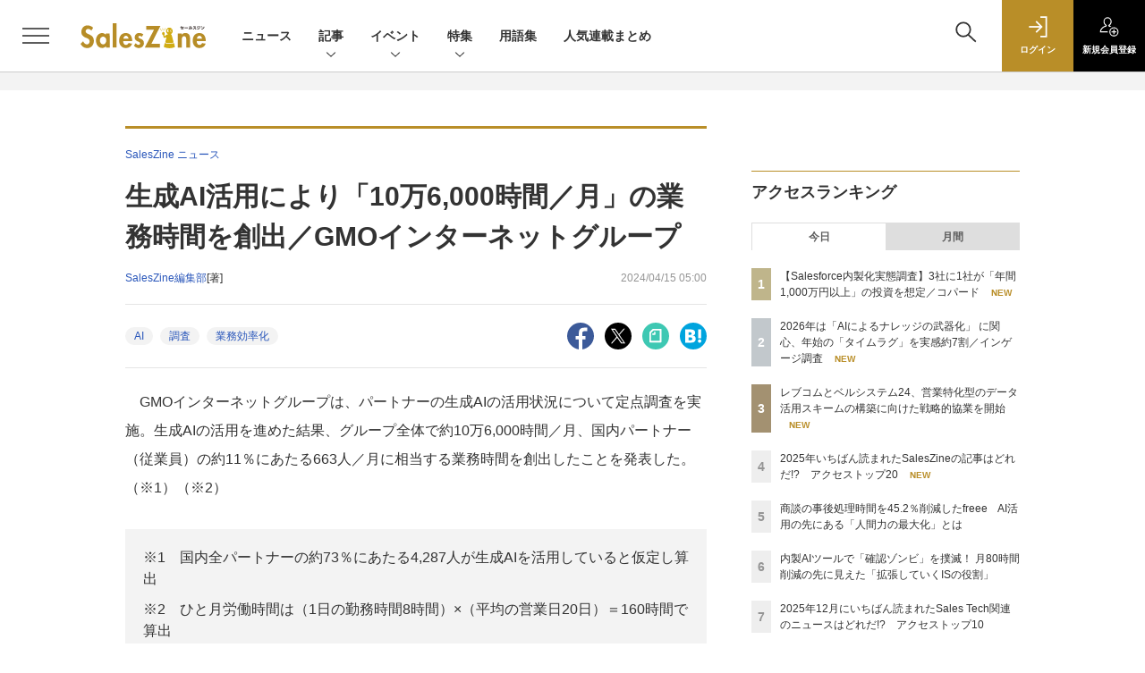

--- FILE ---
content_type: text/html; charset=UTF-8
request_url: https://saleszine.jp/news/detail/5791
body_size: 41155
content:

    



<!DOCTYPE html>
<!--[if lte IE 8]>         <html class="no-js lt-ie8" lang="ja"> <![endif]-->
<!--[if gt IE 8]><!--> <html class="no-js gt-ie9" lang="ja"> <!--<![endif]--><head prefix="og: http://ogp.me/ns# fb: http://ogp.me/ns/fb# article: http://ogp.me/ns/article#">
<script>
var dataLayer = dataLayer || [];
dataLayer.push({
'trackPageview':'SLZ/news/detail/5791',
'member' : 'nonmember',
'corner' : '/corner/1',
'article_type' : 'ニュース',
'employee_name' : '浦田 雅子',
'publishtime' : '2024-04-15',
'timestamp' : '2026-01-14 17:03:23',
'contents_genre' : 'AI',
'author_name' : 'SalesZine編集部',
});
</script><!-- Google Tag Manager -->
<script>(function(w,d,s,l,i){w[l]=w[l]||[];w[l].push({'gtm.start':
new Date().getTime(),event:'gtm.js'});var f=d.getElementsByTagName(s)[0],
j=d.createElement(s),dl=l!='dataLayer'?'&l='+l:'';j.async=true;j.src=
'https://www.googletagmanager.com/gtm.js?id='+i+dl;f.parentNode.insertBefore(j,f);
})(window,document,'script','dataLayer','GTM-5RZTK3Z');
</script>
<!-- End Google Tag Manager -->
  <meta charset="utf-8">
  <title>生成AI活用により「10万6,000時間／月」の業務時間を創出／GMOインターネットグループ|SalesZine（セールスジン）</title>
  <meta http-equiv="X-UA-Compatible" content="IE=edge">
  <meta name="viewport" content="width=device-width, initial-scale=1.0">
  <meta name="format-detection" content="telephone=no">
  <meta name="description" content="GMOインターネットグループは、パートナーの生成AIの活用状況について定点調査を実施。生成AIの活用を進めた結果、グループ全体で約10万6,000時間／月、国内パートナー（従業員）の約11％にあたる6...">
  <meta name="keywords" content="AI,調査,業務効率化">
  <meta name="ROBOTS" content="NOODP">
  <meta name="robots" content="max-image-preview:large">
  <meta name="application-name" content="SalesZine"/>
  <meta name="msapplication-config" content="browserconfig.xml" />
    <meta property="og:title" content="生成AI活用により「10万6,000時間／月」の業務時間を創出／GMOインターネットグループ">
  <meta property="og:type" content="article">
  <meta property="og:url" content="https://saleszine.jp/news/detail/5791">
  <meta property="og:image" content="https://saleszine.jp/static/images/article/5791/5791_01.png" />
    <meta property="og:image:width" content="600">
  <meta property="og:image:height" content="315">
    <meta property="og:site_name" content="SalesZine">
  <meta property="og:description" content="GMOインターネットグループは、パートナーの生成AIの活用状況について定点調査を実施。生成AIの活用を進めた結果、グループ全体で約10万6,000時間／月、国内パートナー（従業員）の約11％にあたる6...">
  <meta property="fb:admins" content="100002509171990">

  <meta name="twitter:card" content="summary_large_image">
  <meta name="twitter:site" content="SalesZine">
    <meta name="cXenseParse:url" content="https://saleszine.jp/news/detail/5791">
<meta name="cxenseparse:sho-article-type" content="ニュース">
<meta name="cxenseparse:sho-article-title" content="生成AI活用により「10万6,000時間／月」の業務時間を創出／GMOインターネットグループ">
<meta name="cxenseparse:sho-corner" content="SalesZine ニュース">
<meta name="cxenseparse:sho-corner-id" content="1">
    <meta name="cxenseparse:sho-tag" content="AI">
    <meta name="cxenseparse:sho-tag" content="調査">
    <meta name="cxenseparse:sho-tag" content="業務効率化">
<meta name="cxenseparse:sho-author" content="SalesZine編集部">
  <meta name="cxenseparse:sho-publish-y" content="2024">
<meta name="cxenseparse:sho-publish-m" content="202404">
<meta name="cxenseparse:sho-publish-d" content="20240415">
<meta name="cxenseparse:recs:publishtime" content="2024-04-15T05:00:00+09:00">
  
<meta name="cxenseparse:recs:image" content="https://saleszine.jp/static/images/article/5791/5791_01.png"/>
<meta name="cxenseparse:sho-articlepath" content="article/detail/5791">

      <meta name="cXenseParse:pageclass" content="article"/>
    <link rel="alternate" type="application/rss+xml" href="/rss/new/index.xml" title="RSS new article">
  <link rel="shortcut icon" href="/favicon.ico">

    <link rel="stylesheet" type="text/css" href="//slz-cdn.shoeisha.jp/static/templates/css/bootstrap.custom.css">
    <link href="//slz-cdn.shoeisha.jp/static/templates/css/main-saleszine.css" rel="stylesheet" type="text/css">
  <link href="//slz-cdn.shoeisha.jp/static/templates/css/saleszine.css?20250718" rel="stylesheet" type="text/css">
  <link href="//slz-cdn.shoeisha.jp/static/templates/css/scroll-hint.css" rel="stylesheet" type="text/css">

         <!--[if lt IE 9]>
  <script src="//slz-cdn.shoeisha.jp/static/common/js/html5.js"></script>
  <![endif]-->
  <script async src="https://securepubads.g.doubleclick.net/tag/js/gpt.js"></script>
  <script>
    window.googletag = window.googletag || {cmd: []};
  </script>
  <script src="//slz-cdn.shoeisha.jp/static/templates/lib/js/jquery-3.5.1.min.js"></script>
  <script src="//slz-cdn.shoeisha.jp/static/templates/js/bootstrap.min.js" defer></script>
    <script src="//slz-cdn.shoeisha.jp/lib/js/bootstrap_jquery.js"></script>
  <script src="//slz-cdn.shoeisha.jp/static/templates/js/dfp.js?v1"></script>
      <script src="//slz-cdn.shoeisha.jp/static/templates/js/saleszine.js?v1"></script>
  <script src="//slz-cdn.shoeisha.jp/static/templates/js/jquery.magnific-popup.min.js"></script>
    <script src="//slz-cdn.shoeisha.jp/static/templates/js/main.js" defer></script>
  <script src="//slz-cdn.shoeisha.jp/static/templates/js/lazysizes.min.js"></script>
  <script src="//slz-cdn.shoeisha.jp/static/common/js/embed.js"></script>
  <script src="//slz-cdn.shoeisha.jp/static/templates/js/scroll-hint.min.js"></script>

    <script>
      window._izq = window._izq || [];
      window._izq.push(["init", { "auto_prompt" : false } ]);
      $(function() {
        if ('function' ===  typeof window._izooto && 'function' ===  typeof window._izooto.getStorage && window._izooto.getStorage('iztoken').length > 0) {
          $('.push_button').html('プッシュ通知ON');
        }
      });
    </script>
    <script async="true" src="//cdn.izooto.com/scripts/f235bfec26cec06daa36bda14990c922d309c0d4.js"></script>

<script>
  $(function() {
    $('.c-article_rating_btn').on('click', function (e) {
        if ($('.c-review_count')) {
            var review = $('.c-review_count')[0].dataset.review;
            var article_id = $('.c-review_count')[0].dataset.articleId;
        } else {
            return false;
        }
        if ( review == 'reviewing' ) {
              $(this).removeClass('on');
        }

        var data = {};
        var method = 'add';
        if (review == 'reviewing') {
            method = 'delete';
        }
        var url = '/api/rating/' + method + '/' + article_id;
        $.ajax({
            type: "POST",
            url: url,
            data: data,
            success: function (data) {
                if (data.status != "0") {
                    var counter = 1;
                    if (data.message == 'none') {
                        counter = -1;
                    }
                    $('.c-review_count').text(data.count);
                    $('.c-review_count').each(function (i, v) {
                        v.dataset.count = parseInt(v.dataset.count) + counter;
                        v.dataset.review = data.message
                    });

                }
            },
            error: function (data) {
            }
        });
    });

$('.c-star_icon').on('click', function () {
    $('.c-star_icon').toggleClass('select');
});

  });


</script>
  <script type="text/javascript">
    // Ad
    init_dpf();

    var mobile_flag;
    var view_mode;

        $(function(){
      if ((navigator.userAgent.indexOf('iPhone') > 0 || navigator.userAgent.indexOf('iPod') > 0 || navigator.userAgent.indexOf('Android') > 0)) {
        $('.login_button').removeAttr('data-toggle');
        $('.login_button').attr('href', 'https://shoeisha.jp/users/login/saleszine?ref=/news/detail/5791');
      }
    });

    if ((navigator.userAgent.indexOf('iPhone') > 0 || navigator.userAgent.indexOf('iPad') > 0)
    //if ((navigator.userAgent.indexOf('iPhone') > 0 && navigator.userAgent.indexOf('iPad') == -1)
      || navigator.userAgent.indexOf('iPod') > 0 || navigator.userAgent.indexOf('Android') > 0)
        mobile_flag = 1;

    $(function(){
    });
  </script>
    

<!-- Cxense script start -->
<script type="text/javascript">
  
  function cxHasLocalStorage() {
    try { return typeof window.localStorage === 'object' && typeof window.localStorage.getItem === 'function'; } catch (e) { return false; }
  }
  function cx_getOptOutStatus(key) {
    var status = false;
    if (cxHasLocalStorage()) {
      var optedOut = window.localStorage.getItem(key);
      if (optedOut && optedOut === 'true') {
        status = true;
      }
    }
    return status;
  }
  var cX = cX || {};
  cX.callQueue = cX.callQueue || [];
  if (cx_getOptOutStatus('cx_optOut')) {
    cX.callQueue.push(['requireConsent']);
    cX.callQueue.push(['clearIds']);
  }
  cX.CCE = cX.CCE || {}; cX.CCE.callQueue = cX.CCE.callQueue || [];

  cX.callQueue.push(['setSiteId', '1132888381612623436']);

  var cx_props = cx_props || {}; cx_props['k'] = [];
  var cpl = [];
  var spl = [];
  cX.callQueue.push(['invoke', function() {
    var cp = {}, sa = {};
    var cpMaxLen = 40;
    var cpKeyLen = 20;
    try{
      var refhost = cX.library._findRealReferrer().split('/')[2];
      if(refhost && location.hostname !== refhost) {
        cp["referrer_host"] = sa["referrer_host_S"] = refhost.slice(0,cpMaxLen);
      }
    }catch(e){}
    var u = ["utm_source", "utm_medium", "utm_term", "utm_content", "utm_campaign"];
    if((typeof(spl) !== "undefined") && (Object.prototype.toString.call(spl) === "[object Array]")) {
      Array.prototype.push.apply(u, spl);
    }
    if(location.search) location.search.substring(1).split("&").forEach(function(k){
      try{
        var v = k.split("=");
        if(v[0].slice(0,3)==="cx_" && v[1]) {
          sa[v[0].replace(/^cx_/,"")+"_S"] = decodeURIComponent(v[1]).slice(0,cpMaxLen);
        } else if(u.indexOf(v[0].toLowerCase())!==-1 && v[1]) {
          cp[v[0].toLowerCase().slice(0,cpKeyLen)] = sa[v[0].toLowerCase()+"_S"] = decodeURIComponent(v[1]).slice(0,cpMaxLen);
        } else if((typeof(cpl) !== "undefined") && (Object.prototype.toString.call(cpl) === "[object Array]") && (cpl.indexOf(v[0].toLowerCase())!==-1 && v[1])) {
          cp[v[0].toLowerCase().slice(0,cpKeyLen)] = decodeURIComponent(v[1]).slice(0,cpMaxLen);
        }
      }catch(e){}
    });
    if(!cX.getUserId(false)) {
      cp["newuser"] = sa["newuser_S"] = "true";
    }
    else {
      try{
        var t = new Date().getTime() - parseInt(cX.library.m_atfr.match(/altm=(\d+)/)[1]);
        if (t >= 1000*60*30) {
          cX.stopAllSessionAnnotations();
          var da = Math.floor(t/(1000*60*60*24));
          if(da < 1) {
            cp["elapsed"] = sa["elapsed_S"] = "\u0031\u65E5\u4EE5\u5185";
          } else if(da < 7) {
            cp["elapsed"] = sa["elapsed_S"] = String(da)+"\u65E5\u3076\u308A";
          } else if(da < 31) {
            cp["elapsed"] = sa["elapsed_S"] = String(Math.floor(da/7))+"\u9031\u9593\u3076\u308A";
          } else if(da < 365) {
            cp["elapsed"] = sa["elapsed_S"] = String(Math.floor(da/31))+"\u30F6\u6708\u3076\u308A";
          } else {
            cp["elapsed"] = sa["elapsed_S"] = "1\u5E74\u4EE5\u4E0A";
          }
        }
      } catch(e) {}
    }
    var cx_eu = cX.getCookie('eu');
    if (cx_eu){
        cX.setCustomParameters({'status': 'login'});
        cX.addExternalId({'id': cx_eu, 'type': 'sho'});
    }
    if (typeof eU !== 'undefined' && typeof eU.isLoggingIn === 'function') {
        cX.setCustomParameters({'logging_in': eU.isLoggingIn()});
    }

    var originalRef=document.referrer;
    if(originalRef.match(/faeb92b469b40c9d72e4-dc920caace12a27e58d45a42e86d29a2\.ssl\.cf2\.rackcdn\.com\/generic_v[0-9]+\.html/) || originalRef.match(/cdn\.cxpublic\.com\/generic_v[0-9]+\.html/)){
        sa["cx_source_S"] = "cxrecs";
    }
    if(Object.keys(cp).length>0) {
      cX.setCustomParameters(cp);
    }
    if(Object.keys(sa).length>0) {
      cX.startSessionAnnotation(sa);
    }
    try {
      "newuser_S" in cX.library._getSessionAnnotations() && cx_props['k'].push("newuser");
    } catch(e) {}
  }]);
  cX.CCE.callQueue.push(['sendPageViewEvent', 'sho', '15407cc43187c9b0981171abc4e9b4dc4e1d7c22']);
</script>
<script type="text/javascript">
  (function(d,s,e,t){e=d.createElement(s);e.type='text/java'+s;e.async='async';e.src='https://cdn.cxense.com/cx.cce.js';t=d.getElementsByTagName(s)[0];t.parentNode.insertBefore(e,t);})(document,'script');
</script>
<script>(function(src){var a=document.createElement("script");a.type="text/javascript";a.async=true;a.src=src;var b=document.getElementsByTagName("script")[0];b.parentNode.insertBefore(a,b)})("https://experience-ap.piano.io/xbuilder/experience/load?aid=6cABCchOpj");</script>
<!-- Cxense script end -->
<!-- Cxense Customized script start -->
<script type="text/javascript">
  window.cXcustom = window.cXcustom || function() {(window.cXcustom.q = window.cXcustom.q || []).push(arguments)};
  cX.callQueue.push(['invoke', function() {
    var cx_reading_params = {origin: "sho-web", persistedQueryId: "15407cc43187c9b0981171abc4e9b4dc4e1d7c22"};
    cXcustom("scrollDepth", function(pos){cX.sendEvent("scroll", {pos_entire_page:String(pos)+'%'}, cx_reading_params);} , 0, '', false, 1000);
    cXcustom("scrollDepth", function(pos){cX.sendEvent("scroll", {pos_in_article:String(pos)+'%'}, cx_reading_params);}, 1, 'detailBlock', true, 1000);
    cXcustom("clickedTracker", function(func, obj){func("clicked", obj, cx_reading_params)});
    cX.loadScript("/lib/js/cx-custom.js");
  }]);
</script>
<!-- Cxense Customized script end -->
<!-- Facebook Pixel Code -->
<script>!function(f,b,e,v,n,t,s){if(f.fbq)return;n=f.fbq=function(){n.callMethod?n.callMethod.apply(n,arguments):n.queue.push(arguments)};if(!f._fbq)f._fbq=n;n.push=n;n.loaded=!0;n.version='2.0';n.queue=[];t=b.createElement(e);t.async=!0;t.src=v;s=b.getElementsByTagName(e)[0];s.parentNode.insertBefore(t,s)}(window,document,'script','https://connect.facebook.net/en_US/fbevents.js');fbq('init', '1704151296468367'); fbq('track', 'PageView');</script><noscript><img height="1" width="1" src="https://www.facebook.com/tr?id=1704151296468367&ev=PageView&noscript=1"/></noscript>
<!-- End Facebook Pixel Code -->
</head>

<body id="Detail">
<!-- Google Tag Manager (noscript) -->
<noscript><iframe src="https://www.googletagmanager.com/ns.html?id=GTM-5RZTK3Z"
height="0" width="0" style="display:none;visibility:hidden"></iframe></noscript>
<!-- End Google Tag Manager (noscript) -->

  <div class="l-page">
  <div class="c-modal c-loginmodal" data-modal="login">
  <div class="c-modal_inner">
    <div class="c-modal_dialog">
      <div class="c-loginmodal_header">
        <div class="c-loginmodal_header_bar">
          <div class="c-loginmodal_header_inner">
            <div class="c-loginmodal_header_logo"><img src="//slz-cdn.shoeisha.jp/static/templates/img/common/logo_saleszine_h.svg" alt="生成AI活用により「10万6,000時間／月」の業務時間を創出／GMOインターネットグループ|SalesZine（セールスジン）"></div>
            <div class="c-loginmodal_header_id"><img src="//slz-cdn.shoeisha.jp/static/templates/img/common/logo_id.png" alt="SHOEISHA iD"></div>
          </div>
        </div>
      </div>
      <div class="c-loginmodal_body">
        <p id="valid_message"></p>
        <form action="https://saleszine.jp/user/login" method="POST">
          <input type="hidden" name="ref" value="/news/detail/5791">
          <div class="c-loginmodal_formgroup">
            <div class="c-loginmodal_formitem row">
              <label for="email" class="col-form-label"><svg class="icon"><use xlink:href="https://saleszine.jp//static/templates/img/common/sprite.svg#icon-mail"/></svg>メールアドレス</label>
              <div>
                <input type="email" id="email" name="email" class="form-control" placeholder="sample@saleszine.jp" required>
              </div>
            </div>
            <div class="c-loginmodal_formitem row">
              <label for="password" class="col-form-label"><svg class="icon"><use xlink:href="https://saleszine.jp//static/templates/img/common/sprite.svg#icon-password"/></svg>パスワード</label>
              <div>
                <input type="password" id="password" name="password" class="form-control" required>
              </div>
              <div class="c-loginmodal_formitem_notes">
                <p><a href="https://shoeisha.jp/users/password">パスワードを忘れた場合はこちら</a></p>
              </div>
            </div>
          </div>
                    <div class="c-loginmodal_login">
            <button type="submit" class="c-btn -fluid">ログイン</button>
          </div>
        </form>
        <div class="c-loginmodal_notes">
          <p>※旧SEメンバーシップ会員の方は、同じ登録情報（メールアドレス＆パスワード）でログインいただけます</p>
        </div>
      </div>
      <div class="c-close c-modal_close"><button type="button" class="c-close_btn c-modal_close_btn" aria-label="閉じる"><span class="c-close_icon c-modal_close_icon"></span></button></div>
    </div>
  </div>
</div>

<script>
  $(function(){
    if (location.hash.indexOf('#login_e') == 0){
      $('#valid_message').html('<font color="red"><b>IDまたはパスワードが違います。</b></font>');
      $('.l-modal_overlay').addClass('is-active');
      $('.c-modal').addClass('is-active');
    }
  });
</script>

    <header class="l-header">
  <div class="l-header_bar">
    <div class="l-header_inner">
      <div class="l-header_togglemenu">
        <span class="">
          <button type="button" class="l-header_togglemenu_btn" data-megamenu="allmenu" aria-label="メニューを開く"><span class="l-header_togglemenu_icon"></span></button>
        </span>
      </div>
      <div class="l-header_logo ga_nav"><a href="/"><img src="//slz-cdn.shoeisha.jp/static/templates/img/common/logo_saleszine_h.svg" alt="生成AI活用により「10万6,000時間／月」の業務時間を創出／GMOインターネットグループ|SalesZine（セールスジン）"></a></div>
      <div class="l-header_globalnav ga_nav">
        <ul class="l-header_globalnav_list">
                    <li class="l-header_globalnav_listitem">
            <a href="/news"  class="l-header_globalnav_link">                          ニュース 
                        </a>          </li>
                    <li class="l-header_globalnav_listitem">
                                      <button type="button" class="l-header_globalnav_btn" data-megamenu="articles">
              記事<svg class="icon"><use xlink:href="https://saleszine.jp//static/templates/img/common/sprite.svg#icon-arrow_down"/></svg>
              </button>
                                  </li>
                    <li class="l-header_globalnav_listitem">
                                      <button type="button" class="l-header_globalnav_btn" data-megamenu="event">
              イベント<svg class="icon"><use xlink:href="https://saleszine.jp//static/templates/img/common/sprite.svg#icon-arrow_down"/></svg>
              </button>
                                  </li>
                    <li class="l-header_globalnav_listitem">
                                      <button type="button" class="l-header_globalnav_btn" data-megamenu="feature">
              特集<svg class="icon"><use xlink:href="https://saleszine.jp//static/templates/img/common/sprite.svg#icon-arrow_down"/></svg>
              </button>
                                  </li>
                    <li class="l-header_globalnav_listitem">
            <a href="/word"  class="l-header_globalnav_link">                          用語集 
                        </a>          </li>
                    <li class="l-header_globalnav_listitem">
            <a href="/select"  class="l-header_globalnav_link">                          人気連載まとめ 
                        </a>          </li>
                  </ul>
      </div>
      <div class="l-header_functionnav">
        <ul class="l-header_functionnav_list">
          <li class="l-header_functionnav_listitem -search"><button type="button" class="l-header_functionnav_btn l-header_search_btn" data-megamenu="search"><span class="l-header_functionnav_btn_inner"><svg class="icon"><use xlink:href="https://saleszine.jp//static/templates/img/common/sprite.svg#icon-search"/></svg></span><span class="l-header_search_icon"></span></button></li>
          
<script>
  $(function(){


    if (location.hash.indexOf('#login_e') == 0){
      $('#valid_message').html('<font color="red"><b>IDまたはパスワードが違います。</b></font>');
      $('#modal_login').modal('show')
    }
  });
</script>

    <li class="l-header_functionnav_listitem -login">
    <button type="button" class="l-header_functionnav_btn c-modal_trigger" data-modal="login"><span class="l-header_functionnav_btn_inner"><svg class="icon"><use xlink:href="https://saleszine.jp//static/templates/img/common/sprite.svg#icon-login"/></svg>ログイン</span></button>
  </li>
  <li class="l-header_functionnav_listitem -regist ga-register-link"><a href="/user/regist/?ref=/news/detail/5791&amp;utm_source=saleszine.jp&amp;utm_medium=self&amp;utm_campaign=regist&amp;utm_term=/news/detail/5791" class="l-header_functionnav_btn"><span class="l-header_functionnav_btn_inner"><svg class="icon"><use xlink:href="https://saleszine.jp//static/templates/img/common/sprite.svg#icon-regist"/></svg>新規<br class="hidden-up-md">会員登録</span></a></li>
          </ul>
      </div>
    </div>
  </div>
</header>  <div class="l-megamenu ga_nav" data-nosnippet>
  <div class="l-megamenu_overlay"></div>
  <div class="l-megamenu_item" data-megamenu="allmenu">
    <div class="l-megamenu_inner container">
              
<div class="l-megamenu_functionnav">
  <div class="l-megamenu_functionnav_search">
    <form action="/search/" name="search" method="GET">
      <div class="c-search">
        <input type="search" name="q" placeholder="" title="" class="c-input"><button type="submit" class="c-search_btn"><svg class="icon" aria-label="検索"><use xlink:href="https://saleszine.jp//static/templates/img/common/sprite.svg#icon-search"/></svg></button>
      </div>
    </form>
  </div>
  <div class="l-megamenu_functionnav_usermenu d-none d-md-block">
    <ul class="l-megamenu_functionnav_usermenu_list">
      
<script>
  $(function(){


    if (location.hash.indexOf('#login_e') == 0){
      $('#valid_message').html('<font color="red"><b>IDまたはパスワードが違います。</b></font>');
      $('#modal_login').modal('show')
    }
  });
</script>

    <li class="l-footer_functionnav_usermenu_listitem"><button type="button" class="c-btn -fluid -login c-modal_trigger" data-modal="login"><svg class="icon"><use xlink:href="https://saleszine.jp//static/templates/img/common/sprite.svg#icon-login"/></svg>ログイン</button></li>
  <li class="l-footer_functionnav_usermenu_listitem ga-register-link"><a href="/user/regist/?ref=/news/detail/5791&amp;utm_source=saleszine.jp&amp;utm_medium=self&amp;utm_campaign=regist&amp;utm_term=/news/detail/5791" class="c-btn -fluid -regist"><svg class="icon"><use xlink:href="https://saleszine.jp//static/templates/img/common/sprite.svg#icon-regist"/></svg>新規会員登録</a></li>
      </ul>
  </div>
  <div class="l-megamenu_functionnav_links">
    <ul class="l-megamenu_functionnav_links_list">
	  	<li class="l-megamenu_functionnav_links_listitem"><a href="https://x.com/SalesZine" target="_blank"><img src="//slz-cdn.shoeisha.jp/static/templates/img/icon/icon_x.svg" alt="X"></a></li>
  		<li class="l-megamenu_functionnav_links_listitem"><a href="https://www.facebook.com/saleszine/" target="_blank"><img src="//slz-cdn.shoeisha.jp/static/templates/img/icon/icon_facebook.svg" alt="facebook"></a></li>
            <li class="l-megamenu_functionnav_links_listitem"><a href="/ml/backnumber" class="l-megamenu_functionnav_link l-megamenu_navimenuClass">メールバックナンバー<svg class="icon hidden-up-md"><use xlink:href="https://saleszine.jp//static/templates/img/common/sprite.svg#icon-linkarrow"/></svg></a>
            </li>
    </ul>
  </div>
  <div class="l-megamenu_functionnav_cta">
    <ul class="l-megamenu_functionnav_cta_list">
      <li class="l-megamenu_functionnav_cta_listitem"><a href="/offering" class="c-btn -fluid -outline l-megamenu_navimenuClass">記事掲載のご依頼</a></li>      <li class="l-megamenu_functionnav_cta_listitem"><a href="https://www.shoeisha.co.jp/ad" class="c-btn -fluid -outline l-megamenu_navimenuClass">広告掲載のご案内</a></li>    </ul>
  </div>
</div>

              
<div class="c-stacknav l-megamenu_stacknav">
  <ul class="c-stacknav_list">
          <li class="c-stacknav_listitem">
      <a href="/news"  class="c-stachnav_heading">ニュース<svg class="icon"><use xlink:href="https://saleszine.jp//static/templates/img/common/sprite.svg#icon-linkarrow"/></svg></a>
      <div class="c-stacknav_details">
        <ul class="l-megamenu_medialist row row-cols-sm-2 g-3">
                    <li>
            <div class="l-megamenu_media">
                            <div class="l-megamenu_media_content">
                <p class="l-megamenu_media_heading"><a href="/article/detail/7981">【Salesforce内製化実態調査】3社に1社が「年間1,000万円以上」の投資を想定／コパード</a></p>
              </div>
            </div>
          </li>
                    <li>
            <div class="l-megamenu_media">
                            <div class="l-megamenu_media_content">
                <p class="l-megamenu_media_heading"><a href="/article/detail/7980">2026年は「AIによるナレッジの武器化」 に関心、年始の「タイムラグ」を実感約7割／インゲージ調査</a></p>
              </div>
            </div>
          </li>
                    <li>
            <div class="l-megamenu_media">
                            <div class="l-megamenu_media_content">
                <p class="l-megamenu_media_heading"><a href="/article/detail/7979">レブコムとベルシステム24、営業特化型のデータ活用スキームの構築に向けた戦略的協業を開始</a></p>
              </div>
            </div>
          </li>
                  </ul>
      </div>
    </li>
              <li class="c-stacknav_listitem">
      <a href="/article"  class="c-stachnav_heading">新着記事一覧<svg class="icon"><use xlink:href="https://saleszine.jp//static/templates/img/common/sprite.svg#icon-linkarrow"/></svg></a>
      <div class="c-stacknav_details" style="padding-bottom: 10px;">
        <ul class="l-megamenu_medialist row row-cols-sm-2 g-3">
                    <li class="">
            <div class="l-megamenu_media">
              <figure class="l-megamenu_media_img">
              <img data-src="//slz-cdn.shoeisha.jp/static/images/article/7970/7970_arena.png" alt="" width="200" height="150" class="lazyload">
              <noscript>
                <img src="//slz-cdn.shoeisha.jp/static/images/article/7970/7970_arena.png" alt="" width="200" height="150">
              </noscript>
              </figure>
              <div class="l-megamenu_media_content">
                <p class="l-megamenu_media_heading">
                <a href="/article/detail/7970">2025年いちばん読まれたSalesZineの記事はどれだ!?　アクセストップ20
                                </a>
                </p>
              </div>
            </div>
          </li>
                    <li class="medialist_multi">
            <div class="l-megamenu_media">
              <figure class="l-megamenu_media_img">
              <img data-src="//slz-cdn.shoeisha.jp/static/images/article/7968/7968_arena.png" alt="" width="200" height="150" class="lazyload">
              <noscript>
                <img src="//slz-cdn.shoeisha.jp/static/images/article/7968/7968_arena.png" alt="" width="200" height="150">
              </noscript>
              </figure>
              <div class="l-megamenu_media_content">
                <p class="l-megamenu_media_heading">
                <a href="/article/detail/7968">2025年12月にいちばん読まれたSales Tech関連の記事はどれだ!?　アクセストップ10
                                </a>
                </p>
              </div>
            </div>
          </li>
                  </ul>
        <ul class="c-stacknav_detailslist">
          <li class="c-stacknav_detailslistitem c-stacknav_accordion">
            <button type="button" class="c-stachnav_detailsheading c-stacknav_accordion_trigger">テーマから記事を探す<svg class="icon"><use xlink:href="https://saleszine.jp//static/templates/img/common/sprite.svg#icon-arrow_down"/></svg></button>
            <div class="c-stacknav_details c-stacknav_accordion_details">
              <ul class="c-stacknav_detailslist">
                                <li class="c-stacknav_detailslistitem">
                  <a href="/strategy/" class="c-stachnav_detailsheading ga_theme" data-theme-title="営業戦略" data-theme-click-url="/strategy">営業戦略<svg class="icon"><use xlink:href="https://saleszine.jp//static/templates/img/common/sprite.svg#icon-linkarrow"/></svg></a>
                  <div class="c-stacknav_details">
                    <ul class="l-megamenu_medialist row g-3">
                                            <li>
                        <div class="l-megamenu_media">
                          <figure class="l-megamenu_media_img">
                          <img data-src="//slz-cdn.shoeisha.jp/static/images/article/7825/7825_400.jpg" alt="" width="200" height="150" class="lazyload">
                          <noscript>
                            <img src="//slz-cdn.shoeisha.jp/static/images/article/7825/7825_400.jpg" alt="" width="200" height="150">
                          </noscript>
                          </figure>
                          <div class="l-megamenu_media_content">
                            <p class="l-megamenu_media_heading"><a href="/article/detail/7825" class="ga_theme" data-theme-title="営業戦略" data-theme-click-url="/article/detail/7825">AIは、組織構造を根本からアップデートする手段。SB C&Sが描く次世代組織の未来地図</a></p>
                          </div>
                        </div>
                      </li>
                                          </ul>
                  </div>
                </li>
                                <li class="c-stacknav_detailslistitem">
                  <a href="/inside/" class="c-stachnav_detailsheading ga_theme" data-theme-title="インサイドセールス" data-theme-click-url="/inside">インサイドセールス<svg class="icon"><use xlink:href="https://saleszine.jp//static/templates/img/common/sprite.svg#icon-linkarrow"/></svg></a>
                  <div class="c-stacknav_details">
                    <ul class="l-megamenu_medialist row g-3">
                                            <li>
                        <div class="l-megamenu_media">
                          <figure class="l-megamenu_media_img">
                          <img data-src="//slz-cdn.shoeisha.jp/static/images/article/7827/7827_arena.jpg" alt="" width="200" height="150" class="lazyload">
                          <noscript>
                            <img src="//slz-cdn.shoeisha.jp/static/images/article/7827/7827_arena.jpg" alt="" width="200" height="150">
                          </noscript>
                          </figure>
                          <div class="l-megamenu_media_content">
                            <p class="l-megamenu_media_heading"><a href="/article/detail/7827" class="ga_theme" data-theme-title="インサイドセールス" data-theme-click-url="/article/detail/7827">内製AIツールで「確認ゾンビ」を撲滅！  月80時間削減の先に見えた「拡張していくISの役割」</a></p>
                          </div>
                        </div>
                      </li>
                                          </ul>
                  </div>
                </li>
                                <li class="c-stacknav_detailslistitem">
                  <a href="/sfa/" class="c-stachnav_detailsheading ga_theme" data-theme-title="SFA" data-theme-click-url="/sfa">SFA<svg class="icon"><use xlink:href="https://saleszine.jp//static/templates/img/common/sprite.svg#icon-linkarrow"/></svg></a>
                  <div class="c-stacknav_details">
                    <ul class="l-megamenu_medialist row g-3">
                                            <li>
                        <div class="l-megamenu_media">
                          <figure class="l-megamenu_media_img">
                          <img data-src="//slz-cdn.shoeisha.jp/static/images/article/7508/7508_arena.jpg" alt="" width="200" height="150" class="lazyload">
                          <noscript>
                            <img src="//slz-cdn.shoeisha.jp/static/images/article/7508/7508_arena.jpg" alt="" width="200" height="150">
                          </noscript>
                          </figure>
                          <div class="l-megamenu_media_content">
                            <p class="l-megamenu_media_heading"><a href="/article/detail/7508" class="ga_theme" data-theme-title="SFA" data-theme-click-url="/article/detail/7508">三菱UFJ銀行とノーリツが語る「営業インフラ」 顧客中心のCRMデザインと活用定着の勘所</a></p>
                          </div>
                        </div>
                      </li>
                                          </ul>
                  </div>
                </li>
                                <li class="c-stacknav_detailslistitem">
                  <a href="/data/" class="c-stachnav_detailsheading ga_theme" data-theme-title="データ活用" data-theme-click-url="/data">データ活用<svg class="icon"><use xlink:href="https://saleszine.jp//static/templates/img/common/sprite.svg#icon-linkarrow"/></svg></a>
                  <div class="c-stacknav_details">
                    <ul class="l-megamenu_medialist row g-3">
                                            <li>
                        <div class="l-megamenu_media">
                          <figure class="l-megamenu_media_img">
                          <img data-src="//slz-cdn.shoeisha.jp/static/images/article/7889/400300csguide.png" alt="" width="200" height="150" class="lazyload">
                          <noscript>
                            <img src="//slz-cdn.shoeisha.jp/static/images/article/7889/400300csguide.png" alt="" width="200" height="150">
                          </noscript>
                          </figure>
                          <div class="l-megamenu_media_content">
                            <p class="l-megamenu_media_heading"><a href="/article/detail/7889" class="ga_theme" data-theme-title="データ活用" data-theme-click-url="/article/detail/7889">ひとりでカスタマーサクセスを立ち上げる方法　まずは「カスタマーイシューレポート」をつくろう！</a></p>
                          </div>
                        </div>
                      </li>
                                          </ul>
                  </div>
                </li>
                                <li class="c-stacknav_detailslistitem">
                  <a href="/sales/" class="c-stachnav_detailsheading ga_theme" data-theme-title="セールス・イネーブルメント" data-theme-click-url="/sales">セールス・イネーブルメント<svg class="icon"><use xlink:href="https://saleszine.jp//static/templates/img/common/sprite.svg#icon-linkarrow"/></svg></a>
                  <div class="c-stacknav_details">
                    <ul class="l-megamenu_medialist row g-3">
                                            <li>
                        <div class="l-megamenu_media">
                          <figure class="l-megamenu_media_img">
                          <img data-src="//slz-cdn.shoeisha.jp/static/images/article/7819/7819_arena.jpg" alt="" width="200" height="150" class="lazyload">
                          <noscript>
                            <img src="//slz-cdn.shoeisha.jp/static/images/article/7819/7819_arena.jpg" alt="" width="200" height="150">
                          </noscript>
                          </figure>
                          <div class="l-megamenu_media_content">
                            <p class="l-megamenu_media_heading"><a href="/article/detail/7819" class="ga_theme" data-theme-title="セールス・イネーブルメント" data-theme-click-url="/article/detail/7819">レバレジーズが描く「日本一」への道　AIロープレ大会が育むエンタープライズセールスに挑戦する組織文化</a></p>
                          </div>
                        </div>
                      </li>
                                          </ul>
                  </div>
                </li>
                                <li class="c-stacknav_detailslistitem">
                  <a href="/assessment/" class="c-stachnav_detailsheading ga_theme" data-theme-title="評価・マネジメント" data-theme-click-url="/assessment">評価・マネジメント<svg class="icon"><use xlink:href="https://saleszine.jp//static/templates/img/common/sprite.svg#icon-linkarrow"/></svg></a>
                  <div class="c-stacknav_details">
                    <ul class="l-megamenu_medialist row g-3">
                                            <li>
                        <div class="l-megamenu_media">
                          <figure class="l-megamenu_media_img">
                          <img data-src="//slz-cdn.shoeisha.jp/static/images/article/7955/7955_arena.png" alt="" width="200" height="150" class="lazyload">
                          <noscript>
                            <img src="//slz-cdn.shoeisha.jp/static/images/article/7955/7955_arena.png" alt="" width="200" height="150">
                          </noscript>
                          </figure>
                          <div class="l-megamenu_media_content">
                            <p class="l-megamenu_media_heading"><a href="/article/detail/7955" class="ga_theme" data-theme-title="評価・マネジメント" data-theme-click-url="/article/detail/7955">【1/27開催】AI×組織設計で事業と営業を強化／SalesZine Day 2026 Winter</a></p>
                          </div>
                        </div>
                      </li>
                                          </ul>
                  </div>
                </li>
                              </ul>
            </div>
          </li>
        </ul>
      </div>
    </li>

                  <li class="c-stacknav_listitem">
      <a href="https://event.shoeisha.jp/slzday/" target="_blank" class="c-stachnav_heading">イベント<svg class="icon"><use xlink:href="https://saleszine.jp//static/templates/img/common/sprite.svg#icon-linkarrow"/></svg></a>
      <div class="c-stacknav_details">
        <section class="c-secondarysection">
                <div class="c-boxsection_eventindex">
          <div class="c-boxsection_eventindex_list">
              <div class="c-boxsection_eventindex_listitem_overview mb-3">
                <p class="c-boxsection_eventindex_listitem_logo">
                  <a href="https://event.shoeisha.jp/slzday/20260127" >
                  <img data-src="//slz-cdn.shoeisha.jp/static/images/megamenu/8/26w300250.png" alt="SalesZine Day 2026 Winter" class="lazyload">
                  <noscript>
                    <img src="//slz-cdn.shoeisha.jp/static/images/megamenu/8/26w300250.png" alt="SalesZine Day 2026 Winter">
                  </noscript>
                  </a>
                </p>
                <div class="c-boxsection_eventindex_listitem_description">
                  <p><a href="https://event.shoeisha.jp/slzday/20260127" ></a>SalesZine Day 2026 Winter<br>2026年1月27日（火）13時～18時40分</p>
                </div>
              </div>
          </div>
        </div>
        </section>
         
                  </div>
    </li>
    
              		<li class="c-stacknav_listitem">
      <div class="c-stachnav_heading"></div>
      <div class="c-stacknav_details">
          <ul class="l-megamenu_medialist row row-cols-sm-2 g-3">
                        <li>
              <div class="l-megamenu_media">
                <figure class="l-megamenu_media_img">
                  <img data-src="//slz-cdn.shoeisha.jp/static/images/freepage/37/1200.png" alt="チームの営業力を強化する！ 「データドリブン営業」の実践" class="lazyload">
                  <noscript>
                    <img src="//slz-cdn.shoeisha.jp/static/images/freepage/37/1200.png" alt="チームの営業力を強化する！ 「データドリブン営業」の実践">
                  </noscript>
                </figure>
                <div class="l-megamenu_media_content">
                  <p class="l-megamenu_media_heading">
                    <a href="/datadrivensales" ></a>チームの営業力を強化する！ 「データドリブン営業」の実践
                  </p>
                </div>
              </div>
            </li>
                        <li>
              <div class="l-megamenu_media">
                <figure class="l-megamenu_media_img">
                  <img data-src="//slz-cdn.shoeisha.jp/static/images/freepage/36/1200zoom.png" alt="営業成果を最大化するZoom×AIの世界" class="lazyload">
                  <noscript>
                    <img src="//slz-cdn.shoeisha.jp/static/images/freepage/36/1200zoom.png" alt="営業成果を最大化するZoom×AIの世界">
                  </noscript>
                </figure>
                <div class="l-megamenu_media_content">
                  <p class="l-megamenu_media_heading">
                    <a href="/zoomai01" ></a>営業成果を最大化するZoom×AIの世界
                  </p>
                </div>
              </div>
            </li>
                        <li>
              <div class="l-megamenu_media">
                <figure class="l-megamenu_media_img">
                  <img data-src="//slz-cdn.shoeisha.jp/static/images/freepage/28/intentsales_1200_630.png" alt="新時代の営業術 インテントセールス" class="lazyload">
                  <noscript>
                    <img src="//slz-cdn.shoeisha.jp/static/images/freepage/28/intentsales_1200_630.png" alt="新時代の営業術 インテントセールス">
                  </noscript>
                </figure>
                <div class="l-megamenu_media_content">
                  <p class="l-megamenu_media_heading">
                    <a href="/intentsales" ></a>新時代の営業術 インテントセールス
                  </p>
                </div>
              </div>
            </li>
                        <li>
              <div class="l-megamenu_media">
                <figure class="l-megamenu_media_img">
                  <img data-src="//slz-cdn.shoeisha.jp/static/images/freepage/21/1200btoblp.png" alt="BtoBセールスの仕事" class="lazyload">
                  <noscript>
                    <img src="//slz-cdn.shoeisha.jp/static/images/freepage/21/1200btoblp.png" alt="BtoBセールスの仕事">
                  </noscript>
                </figure>
                <div class="l-megamenu_media_content">
                  <p class="l-megamenu_media_heading">
                    <a href="/btobsalesis" ></a>BtoBセールスの仕事
                  </p>
                </div>
              </div>
            </li>
                        <li>
              <div class="l-megamenu_media">
                <figure class="l-megamenu_media_img">
                  <img data-src="//slz-cdn.shoeisha.jp/static/images/freepage/27/1200.png" alt="SalesZine &amp; Beyond 2023 レポート総まとめ" class="lazyload">
                  <noscript>
                    <img src="//slz-cdn.shoeisha.jp/static/images/freepage/27/1200.png" alt="SalesZine &amp; Beyond 2023 レポート総まとめ">
                  </noscript>
                </figure>
                <div class="l-megamenu_media_content">
                  <p class="l-megamenu_media_heading">
                    <a href="https://saleszine.jp/slzbeyond2023" target="_blank"></a>SalesZine & Beyond 2023 レポート総まとめ
                  </p>
                </div>
              </div>
            </li>
                        <li>
              <div class="l-megamenu_media">
                <figure class="l-megamenu_media_img">
                  <img data-src="//slz-cdn.shoeisha.jp/static/images/freepage/26/1200.png" alt="SalesZine Day 2023 Summer レポート総まとめ" class="lazyload">
                  <noscript>
                    <img src="//slz-cdn.shoeisha.jp/static/images/freepage/26/1200.png" alt="SalesZine Day 2023 Summer レポート総まとめ">
                  </noscript>
                </figure>
                <div class="l-megamenu_media_content">
                  <p class="l-megamenu_media_heading">
                    <a href="https://saleszine.jp/slzd2023s" target="_blank"></a>SalesZine Day 2023 Summer レポート総まとめ
                  </p>
                </div>
              </div>
            </li>
                        <li>
              <div class="l-megamenu_media">
                <figure class="l-megamenu_media_img">
                  <img data-src="//slz-cdn.shoeisha.jp/static/images/freepage/25/2023w_1200.png" alt="SalesZine Day 2023 Winter レポート総まとめ" class="lazyload">
                  <noscript>
                    <img src="//slz-cdn.shoeisha.jp/static/images/freepage/25/2023w_1200.png" alt="SalesZine Day 2023 Winter レポート総まとめ">
                  </noscript>
                </figure>
                <div class="l-megamenu_media_content">
                  <p class="l-megamenu_media_heading">
                    <a href="https://saleszine.jp/slzd2023w" target="_blank"></a>SalesZine Day 2023 Winter レポート総まとめ
                  </p>
                </div>
              </div>
            </li>
                        <li>
              <div class="l-megamenu_media">
                <figure class="l-megamenu_media_img">
                  <img data-src="//slz-cdn.shoeisha.jp/static/images/freepage/8/1200.jpg" alt="インサイドセールスという仕事" class="lazyload">
                  <noscript>
                    <img src="//slz-cdn.shoeisha.jp/static/images/freepage/8/1200.jpg" alt="インサイドセールスという仕事">
                  </noscript>
                </figure>
                <div class="l-megamenu_media_content">
                  <p class="l-megamenu_media_heading">
                    <a href="/insidesales2005" ></a>インサイドセールスという仕事
                  </p>
                </div>
              </div>
            </li>
                        <li>
              <div class="l-megamenu_media">
                <figure class="l-megamenu_media_img">
                  <img data-src="//slz-cdn.shoeisha.jp/static/images/freepage/12/1200sdx.jpg" alt="セールスDX研究所 powered by NTTコミュニケーションズ" class="lazyload">
                  <noscript>
                    <img src="//slz-cdn.shoeisha.jp/static/images/freepage/12/1200sdx.jpg" alt="セールスDX研究所 powered by NTTコミュニケーションズ">
                  </noscript>
                </figure>
                <div class="l-megamenu_media_content">
                  <p class="l-megamenu_media_heading">
                    <a href="/salesdxlab" ></a>セールスDX研究所 powered by NTTコミュニケーションズ
                  </p>
                </div>
              </div>
            </li>
                        <li>
              <div class="l-megamenu_media">
                <figure class="l-megamenu_media_img">
                  <img data-src="//slz-cdn.shoeisha.jp/static/images/freepage/23/2022s_1200.png" alt="SalesZine Day 2022 Summer レポート総まとめ" class="lazyload">
                  <noscript>
                    <img src="//slz-cdn.shoeisha.jp/static/images/freepage/23/2022s_1200.png" alt="SalesZine Day 2022 Summer レポート総まとめ">
                  </noscript>
                </figure>
                <div class="l-megamenu_media_content">
                  <p class="l-megamenu_media_heading">
                    <a href="https://saleszine.jp/slzd2022s" target="_blank"></a>SalesZine Day 2022 Summer レポート総まとめ
                  </p>
                </div>
              </div>
            </li>
                        <li>
              <div class="l-megamenu_media">
                <figure class="l-megamenu_media_img">
                  <img data-src="//slz-cdn.shoeisha.jp/static/images/freepage/20/images/1200.png" alt="SalesZine Day 2022 Winter レポート総まとめ" class="lazyload">
                  <noscript>
                    <img src="//slz-cdn.shoeisha.jp/static/images/freepage/20/images/1200.png" alt="SalesZine Day 2022 Winter レポート総まとめ">
                  </noscript>
                </figure>
                <div class="l-megamenu_media_content">
                  <p class="l-megamenu_media_heading">
                    <a href="https://saleszine.jp/slzd2022w" ></a>SalesZine Day 2022 Winter レポート総まとめ
                  </p>
                </div>
              </div>
            </li>
                        <li>
              <div class="l-megamenu_media">
                <figure class="l-megamenu_media_img">
                  <img data-src="//slz-cdn.shoeisha.jp/static/templates/img/top/1200.png" alt="SalesZine Day 2021 Summer レポート総まとめ" class="lazyload">
                  <noscript>
                    <img src="//slz-cdn.shoeisha.jp/static/templates/img/top/1200.png" alt="SalesZine Day 2021 Summer レポート総まとめ">
                  </noscript>
                </figure>
                <div class="l-megamenu_media_content">
                  <p class="l-megamenu_media_heading">
                    <a href="/slzd2021s" ></a>SalesZine Day 2021 Summer レポート総まとめ
                  </p>
                </div>
              </div>
            </li>
                        <li>
              <div class="l-megamenu_media">
                <figure class="l-megamenu_media_img">
                  <img data-src="//slz-cdn.shoeisha.jp/static/images/freepage/15/1200sw.jpg" alt="SalesZine Day 2021 Winter レポート総まとめ" class="lazyload">
                  <noscript>
                    <img src="//slz-cdn.shoeisha.jp/static/images/freepage/15/1200sw.jpg" alt="SalesZine Day 2021 Winter レポート総まとめ">
                  </noscript>
                </figure>
                <div class="l-megamenu_media_content">
                  <p class="l-megamenu_media_heading">
                    <a href="/slzd2021w" ></a>SalesZine Day 2021 Winter レポート総まとめ
                  </p>
                </div>
              </div>
            </li>
                        <li>
              <div class="l-megamenu_media">
                <figure class="l-megamenu_media_img">
                  <img data-src="//slz-cdn.shoeisha.jp/static/images/freepage/11/1200.jpg" alt="SalesZine Day 2020 Summer レポート総まとめ" class="lazyload">
                  <noscript>
                    <img src="//slz-cdn.shoeisha.jp/static/images/freepage/11/1200.jpg" alt="SalesZine Day 2020 Summer レポート総まとめ">
                  </noscript>
                </figure>
                <div class="l-megamenu_media_content">
                  <p class="l-megamenu_media_heading">
                    <a href="/slzd2020s" ></a>SalesZine Day 2020 Summer レポート総まとめ
                  </p>
                </div>
              </div>
            </li>
                        <li>
              <div class="l-megamenu_media">
                <figure class="l-megamenu_media_img">
                  <img data-src="//slz-cdn.shoeisha.jp/static/images/freepage/3/images/1200.png" alt="Sales Techインタビューまとめ" class="lazyload">
                  <noscript>
                    <img src="//slz-cdn.shoeisha.jp/static/images/freepage/3/images/1200.png" alt="Sales Techインタビューまとめ">
                  </noscript>
                </figure>
                <div class="l-megamenu_media_content">
                  <p class="l-megamenu_media_heading">
                    <a href="/salestech" ></a>Sales Techインタビューまとめ
                  </p>
                </div>
              </div>
            </li>
                        <li>
              <div class="l-megamenu_media">
                <figure class="l-megamenu_media_img">
                  <img data-src="//slz-cdn.shoeisha.jp/static/images/freepage/2/1200.png" alt="オープン記念インタビュー" class="lazyload">
                  <noscript>
                    <img src="//slz-cdn.shoeisha.jp/static/images/freepage/2/1200.png" alt="オープン記念インタビュー">
                  </noscript>
                </figure>
                <div class="l-megamenu_media_content">
                  <p class="l-megamenu_media_heading">
                    <a href="/open" ></a>オープン記念インタビュー
                  </p>
                </div>
              </div>
            </li>
                      </ul>
      </div>
    </li>
              
    <li class="c-stacknav_listitem">
      <a href="/word"  class="c-stachnav_heading">用語集</a>
    </li>

          
    <li class="c-stacknav_listitem">
      <a href="/select"  class="c-stachnav_heading">人気連載まとめ</a>
    </li>

      
  </ul>
</div>

              
<div class="l-megamenu_sitemap">
  <div class="l-megamenu_sitemap_primary">
    <div class="l-megamenu_sitemap_list row g-4">
                      <div class="col-4">
              <div class="l-megamenu_sitemap_listitem">
          <p class="l-megamenu_sitemap_heading"><a href="/news" >ニュース</a></p>
        </div>
      </div>
                            <div class="col-4">
              <div class="l-megamenu_sitemap_listitem">
          <p class="l-megamenu_sitemap_heading"><a href="/article" >記事</a></p>
        </div>
      </div>
                            <div class="col-4">
              <div class="l-megamenu_sitemap_listitem">
          <p class="l-megamenu_sitemap_heading"><a href="https://event.shoeisha.jp/slzday/" target="_blank">イベント</a></p>
        </div>
      </div>
                            <div class="col-4">
              <div class="l-megamenu_sitemap_listitem">
          <p class="l-megamenu_sitemap_heading"><a href="/open?utm_source=slz_menutab" >特集</a></p>
        </div>
      </div>
                            <div class="col-4">
              <div class="l-megamenu_sitemap_listitem">
          <p class="l-megamenu_sitemap_heading"><a href="/word" >用語集</a></p>
        </div>
      </div>
                            <div class="col-4">
              <div class="l-megamenu_sitemap_listitem">
          <p class="l-megamenu_sitemap_heading"><a href="/select" >人気連載まとめ</a></p>
        </div>
      </div>
              </div>
  </div>

    
</div>
        
<div class="l-megamenu_shoeisha">
    <div class="footer-logo">
  <p class="l-megamenu_shoeisha_logo">
    <a href="https://www.shoeisha.co.jp/">
        <img data-src="//slz-cdn.shoeisha.jp/static/templates/img/common/logo_shoeisha_rev.svg" alt="翔泳社" class="lazyload">
    <noscript>
    <img src="//slz-cdn.shoeisha.jp/static/templates/img/common/logo_shoeisha_rev.svg" alt="翔泳社">
    </noscript>
        </a>
  </p>
  <p class="l-footer_shoeisha_logo"><a href="https://privacymark.jp/" target="_blank">
  <img data-src="https://www.shoeisha.co.jp/static/common/images/new/logos/logo-pm.png" alt="プライバシーマーク" class="lazyload">
  <noscript>
    <img src="https://www.shoeisha.co.jp/static/common/images/new/logos/logo-pm.png" alt="プライバシーマーク">
  </noscript>
  </a></p>
        </div>
  <div class="l-megamenu_shoeisha_body">
      <div class="l-megamenu_shoeisha_linklists">
      <ul class="l-megamenu_shoeisha_linklist row row-cols-1 row-cols-xs-2 gy-2 -cta">
        <li><a href="/offering" class="c-btn -fluid -outline">記事掲載のご依頼</a></li>        <li><a href="https://www.shoeisha.co.jp/ad" class="c-btn -fluid -outline">広告掲載のご案内</a></li>      </ul>
      <ul class="l-megamenu_shoeisha_linklist row row-cols-1 row-cols-xs-2 gy-2 -link">
        <li><a href="/help/faq">SalesZineについて</a></li>
        <li><a href="/ml/backnumber">メールバックナンバー</a></li>
      </ul>
      <ul class="l-megamenu_shoeisha_linklist row row-cols-1 row-cols-xs-2 row-cols-sm-3 row-cols-md-auto gy-2">
                <li><a href="/help" >ヘルプ</a></li>
                <li><a href="https://shoeisha.jp/help/aboutlink" >著作権・リンク</a></li>
                <li><a href="https://shoeisha.jp" target="_blank">会員情報管理</a></li>
                <li><a href="https://shoeisha.jp/help/im" target="_blank">免責事項</a></li>
                <li><a href="https://www.shoeisha.co.jp" target="_blank">会社概要</a></li>
                <li><a href="https://shoeisha.jp/help/agreement" target="_blank">サービス利用規約</a></li>
                <li><a href="https://shoeisha.jp/help/policy" target="_blank">プライバシーポリシー</a></li>
                <li><a href="https://www.shoeisha.co.jp/optout" target="_blank">外部送信</a></li>
              </ul>
    </div>
    </div>
</div>

    </div>
    <div class="c-close l-megamenu_close"><button type="button" class="c-close_btn l-megamenu_close_btn" aria-label="メニューを閉じる"><span class="c-close_icon l-megamenu_close_icon"></span></button></div>
  </div>

                  <div class="l-megamenu_item" data-megamenu="articles">
      <div class="l-megamenu_tab">
        <div class="l-megamenu_tab_header">
                  </div>
        <div class="l-megamenu_tab_panel">
          <div class="l-megamenu_tab_panelitem" data-megamenu="articles_theme">
            <div class="l-megamenu_inner container">
              <div class="l-megamenu_functionbar">
                <p class="l-megamenu_functionbar_new"><a href="/article" class="c-btn">新着記事一覧を見る</a></p>
                <div class="l-megamenu_functionbar_search">
                  <form action="/search/" name="search" method="GET">
                    <div class="c-search">
                      <input type="search" name="q" placeholder="" title="" class="c-input"><button type="submit" class="c-search_btn"><svg class="icon" aria-label="検索"><use xlink:href="https://saleszine.jp//static/templates/img/common/sprite.svg#icon-search"/></svg></button>
                    </div>
                  </form>
                </div>
                <div class="l-megamenu_functionbar_usermenu">
                    <ul class="l-megamenu_articlegrid_link">
                      <li class="/offering"><a href="/offering" class="c-btn -fluid -outline">記事掲載のご依頼</a></li>                                          </ul>
                </div>
              </div>
              <div class="l-megamenu_articlegrid row row-cols-3 g-4">
                                <div>
                  <div class="l-megamenu_articlegrid_item">
                    <p class="l-megamenu_articlegrid_heading"><a href="/strategy/">営業戦略</a></p>
                                        <div class="l-megamenu_media">
                      <figure class="l-megamenu_media_img">
                      <img data-src="//slz-cdn.shoeisha.jp/static/images/article/7825/7825_400.jpg" alt="" width="200" height="150" class="lazyload">
                      <noscript>
                        <img src="//slz-cdn.shoeisha.jp/static/images/article/7825/7825_400.jpg" alt="" width="200" height="150">
                      </noscript>
                      </figure>
                      <div class="l-megamenu_media_content">
                        <p class="l-megamenu_media_heading"><a href="/article/detail/7825">AIは、組織構造を根本からアップデートする手段。SB C&Sが描く次世代組織の未来地図</a></p>
                      </div>
                    </div>
                                      </div>
                </div>
                                <div>
                  <div class="l-megamenu_articlegrid_item">
                    <p class="l-megamenu_articlegrid_heading"><a href="/inside/">インサイドセールス</a></p>
                                        <div class="l-megamenu_media">
                      <figure class="l-megamenu_media_img">
                      <img data-src="//slz-cdn.shoeisha.jp/static/images/article/7827/7827_arena.jpg" alt="" width="200" height="150" class="lazyload">
                      <noscript>
                        <img src="//slz-cdn.shoeisha.jp/static/images/article/7827/7827_arena.jpg" alt="" width="200" height="150">
                      </noscript>
                      </figure>
                      <div class="l-megamenu_media_content">
                        <p class="l-megamenu_media_heading"><a href="/article/detail/7827">内製AIツールで「確認ゾンビ」を撲滅！  月80時間削減の先に見えた「拡張していくISの役割」</a></p>
                      </div>
                    </div>
                                      </div>
                </div>
                                <div>
                  <div class="l-megamenu_articlegrid_item">
                    <p class="l-megamenu_articlegrid_heading"><a href="/sfa/">SFA</a></p>
                                        <div class="l-megamenu_media">
                      <figure class="l-megamenu_media_img">
                      <img data-src="//slz-cdn.shoeisha.jp/static/images/article/7508/7508_arena.jpg" alt="" width="200" height="150" class="lazyload">
                      <noscript>
                        <img src="//slz-cdn.shoeisha.jp/static/images/article/7508/7508_arena.jpg" alt="" width="200" height="150">
                      </noscript>
                      </figure>
                      <div class="l-megamenu_media_content">
                        <p class="l-megamenu_media_heading"><a href="/article/detail/7508">三菱UFJ銀行とノーリツが語る「営業インフラ」 顧客中心のCRMデザインと活用定着の勘所</a></p>
                      </div>
                    </div>
                                      </div>
                </div>
                                <div>
                  <div class="l-megamenu_articlegrid_item">
                    <p class="l-megamenu_articlegrid_heading"><a href="/data/">データ活用</a></p>
                                        <div class="l-megamenu_media">
                      <figure class="l-megamenu_media_img">
                      <img data-src="//slz-cdn.shoeisha.jp/static/images/article/7889/400300csguide.png" alt="" width="200" height="150" class="lazyload">
                      <noscript>
                        <img src="//slz-cdn.shoeisha.jp/static/images/article/7889/400300csguide.png" alt="" width="200" height="150">
                      </noscript>
                      </figure>
                      <div class="l-megamenu_media_content">
                        <p class="l-megamenu_media_heading"><a href="/article/detail/7889">ひとりでカスタマーサクセスを立ち上げる方法　まずは「カスタマーイシューレポート」をつくろう！</a></p>
                      </div>
                    </div>
                                      </div>
                </div>
                                <div>
                  <div class="l-megamenu_articlegrid_item">
                    <p class="l-megamenu_articlegrid_heading"><a href="/sales/">セールス・イネーブルメント</a></p>
                                        <div class="l-megamenu_media">
                      <figure class="l-megamenu_media_img">
                      <img data-src="//slz-cdn.shoeisha.jp/static/images/article/7819/7819_arena.jpg" alt="" width="200" height="150" class="lazyload">
                      <noscript>
                        <img src="//slz-cdn.shoeisha.jp/static/images/article/7819/7819_arena.jpg" alt="" width="200" height="150">
                      </noscript>
                      </figure>
                      <div class="l-megamenu_media_content">
                        <p class="l-megamenu_media_heading"><a href="/article/detail/7819">レバレジーズが描く「日本一」への道　AIロープレ大会が育むエンタープライズセールスに挑戦する組織文化</a></p>
                      </div>
                    </div>
                                      </div>
                </div>
                                <div>
                  <div class="l-megamenu_articlegrid_item">
                    <p class="l-megamenu_articlegrid_heading"><a href="/assessment/">評価・マネジメント</a></p>
                                        <div class="l-megamenu_media">
                      <figure class="l-megamenu_media_img">
                      <img data-src="//slz-cdn.shoeisha.jp/static/images/article/7955/7955_arena.png" alt="" width="200" height="150" class="lazyload">
                      <noscript>
                        <img src="//slz-cdn.shoeisha.jp/static/images/article/7955/7955_arena.png" alt="" width="200" height="150">
                      </noscript>
                      </figure>
                      <div class="l-megamenu_media_content">
                        <p class="l-megamenu_media_heading"><a href="/article/detail/7955">【1/27開催】AI×組織設計で事業と営業を強化／SalesZine Day 2026 Winter</a></p>
                      </div>
                    </div>
                                      </div>
                </div>
                                <div>
                  <div class="l-megamenu_articlegrid_item">
                    <p class="l-megamenu_articlegrid_heading"><a href="/customersuccess/">カスタマーサクセス</a></p>
                                        <div class="l-megamenu_media">
                      <figure class="l-megamenu_media_img">
                      <img data-src="//slz-cdn.shoeisha.jp/static/images/article/7846/7846_400.jpg" alt="" width="200" height="150" class="lazyload">
                      <noscript>
                        <img src="//slz-cdn.shoeisha.jp/static/images/article/7846/7846_400.jpg" alt="" width="200" height="150">
                      </noscript>
                      </figure>
                      <div class="l-megamenu_media_content">
                        <p class="l-megamenu_media_heading"><a href="/article/detail/7846">リコーITソリューションズが挑む「CS変革」 組織立ち上げから人材育成・評価制度設計までの全貌</a></p>
                      </div>
                    </div>
                                      </div>
                </div>
                                <div>
                  <div class="l-megamenu_articlegrid_item">
                    <p class="l-megamenu_articlegrid_heading"><a href="/AI/">AI</a></p>
                                        <div class="l-megamenu_media">
                      <figure class="l-megamenu_media_img">
                      <img data-src="//slz-cdn.shoeisha.jp/static/images/article/7913/7913_a.jpg" alt="" width="200" height="150" class="lazyload">
                      <noscript>
                        <img src="//slz-cdn.shoeisha.jp/static/images/article/7913/7913_a.jpg" alt="" width="200" height="150">
                      </noscript>
                      </figure>
                      <div class="l-megamenu_media_content">
                        <p class="l-megamenu_media_heading"><a href="/article/detail/7913">商談の事後処理時間を45.2％削減したfreee　AI活用の先にある「人間力の最大化」とは</a></p>
                      </div>
                    </div>
                                      </div>
                </div>
                                <div>
                  <div class="l-megamenu_articlegrid_item">
                    <p class="l-megamenu_articlegrid_heading"><a href="/skill/">営業スキル</a></p>
                                        <div class="l-megamenu_media">
                      <figure class="l-megamenu_media_img">
                      <img data-src="//slz-cdn.shoeisha.jp/static/images/article/7900/kikuharasan.png" alt="" width="200" height="150" class="lazyload">
                      <noscript>
                        <img src="//slz-cdn.shoeisha.jp/static/images/article/7900/kikuharasan.png" alt="" width="200" height="150">
                      </noscript>
                      </figure>
                      <div class="l-megamenu_media_content">
                        <p class="l-megamenu_media_heading"><a href="/article/detail/7900">手ごわい担当者、苦手なお客様の対処法</a></p>
                      </div>
                    </div>
                                      </div>
                </div>
                              </div>
            </div>
          </div>
        </div>
      </div>
      <div class="c-close l-megamenu_close"><button type="button" class="c-close_btn l-megamenu_close_btn" aria-label="メニューを閉じる"><span class="c-close_icon l-megamenu_close_icon"></span></button></div>
    </div>
                  <div class="l-megamenu_item" data-megamenu="event">
      <div class="l-megamenu_inner container">
        <div class="l-megamenu_event_inner">
          <div class="l-megamenu_event_overview">
            <p class="l-megamenu_event_overview_logo">
              <a href="https://event.shoeisha.jp/slzday/" target="_blank">
                <img data-src="//slz-cdn.shoeisha.jp/static/templates/img/common/logo_saleszineday_rev.svg" alt="SalesZine Day" class="lazyload">
                <noscript>
                  <img src="//slz-cdn.shoeisha.jp/static/templates/img/common/logo_saleszineday_rev.svg" alt="SalesZine Day">
                </noscript>
              </a>
            </p>
            <div class="l-megamenu_academy_overview_text">
              <p>SalesZine Day（セールスジン・デイ）とは、テクノロジーで営業組織を支援するウェブマガジン「SalesZine」が主催するイベントです。 丸1日を通してSales Techのトレンドや最新事例を効率的に短時間で網羅する機会としていただければ幸いです。</p>
            </div>
            <div class="l-megamenu_event_features">
              <ul class="l-megamenu_event_features_list">
                                  <li class="l-megamenu_event_features_listitem d-flex flex-column justify-content-end">
                                           <p class="l-megamenu_event_features_text">前回のSalesZine Dayのセッションの様子をレポート記事でお読みいただけます。</p>
                                                              <p class="l-megamenu_event_listitem_link"><a href="https://saleszine.jp/slzd2025w" class="c-btn -fluid">特設サイトを見る</a></p>
                                      </li>
                                  <li class="l-megamenu_event_features_listitem d-flex flex-column justify-content-end">
                                           <p class="l-megamenu_event_features_text">過去開催時のイベントテーマをまとめてご覧いただけます。</p>
                                                              <p class="l-megamenu_event_listitem_link"><a href="https://event.shoeisha.jp/slzday" class="c-btn -fluid">過去の開催実績</a></p>
                                      </li>
                              </ul>
            </div>
          </div>
                    <div class="l-megamenu_eventbox l-megamenu_event_eventbox">
               <p class="l-megamenu_academy_heading">直近開催のイベントはこちら！</p>
              <div class="c-eventbannerlist">
                  <div class="row">
                  <div class="col-md-7"><a href="https://event.shoeisha.jp/slzday/20260127" >
                    <figure class="c-eventbannerlist_img mb-2">
                        <img data-src="//slz-cdn.shoeisha.jp/static/images/megamenu/8/26w300250.png" alt="SalesZine Day 2026 Winter" class="lazyloaded" src="//slz-cdn.shoeisha.jp/static/images/megamenu/8/26w300250.png">
                      <noscript>
                        <img src="//slz-cdn.shoeisha.jp/static/images/megamenu/8/26w300250.png" alt="SalesZine Day 2026 Winter">
                      </noscript>
                    </figure>
                       
</a></div>

<div class="col-md-5"><p class="l-megamenu_subscriptionbox_heading">SalesZine Day 2026 Winter</p>
<p class="l-megamenu_subscriptionbox_description">2026年1月27日（火）13時～18時40分</p></div></div>
              </div>
              <p class="l-megamenu_event_listitem_link"><a href="https://event.shoeisha.jp/slzday/20260127"  class="c-btn -fluid">イベントページを見る</a></p>
          </div>
                  </div>
      </div>
      <div class="c-close l-megamenu_close"><button type="button" class="c-close_btn l-megamenu_close_btn" aria-label="メニューを閉じる"><span class="c-close_icon l-megamenu_close_icon"></span></button></div>
    </div>
                  	<div class="l-megamenu_item" data-megamenu="feature">
    <div class="l-megamenu_inner container">
          <ul class="l-megamenu_medialist row row-cols-4 gx-4 gy-3">
                      <li>
              <div class="l-megamenu_media d-block">
                <figure class="l-megamenu_media_img mr-0 mb-2">
                  <img data-src="//slz-cdn.shoeisha.jp/static/images/freepage/37/1200.png" alt="チームの営業力を強化する！ 「データドリブン営業」の実践" class="lazyload">
                  <noscript>
                    <img src="//slz-cdn.shoeisha.jp/static/images/freepage/37/1200.png" alt="チームの営業力を強化する！ 「データドリブン営業」の実践">
                  </noscript>
                </figure>
                <div class="l-megamenu_media_content w-auto">
                  <p class="l-megamenu_media_heading">
                    <a href="/datadrivensales" >チームの営業力を強化する！ 「データドリブン営業」の実践</a>
                  </p>
                </div>
              </div>
            </li>
                      <li>
              <div class="l-megamenu_media d-block">
                <figure class="l-megamenu_media_img mr-0 mb-2">
                  <img data-src="//slz-cdn.shoeisha.jp/static/images/freepage/36/1200zoom.png" alt="営業成果を最大化するZoom×AIの世界" class="lazyload">
                  <noscript>
                    <img src="//slz-cdn.shoeisha.jp/static/images/freepage/36/1200zoom.png" alt="営業成果を最大化するZoom×AIの世界">
                  </noscript>
                </figure>
                <div class="l-megamenu_media_content w-auto">
                  <p class="l-megamenu_media_heading">
                    <a href="/zoomai01" >営業成果を最大化するZoom×AIの世界</a>
                  </p>
                </div>
              </div>
            </li>
                      <li>
              <div class="l-megamenu_media d-block">
                <figure class="l-megamenu_media_img mr-0 mb-2">
                  <img data-src="//slz-cdn.shoeisha.jp/static/images/freepage/28/intentsales_1200_630.png" alt="新時代の営業術 インテントセールス" class="lazyload">
                  <noscript>
                    <img src="//slz-cdn.shoeisha.jp/static/images/freepage/28/intentsales_1200_630.png" alt="新時代の営業術 インテントセールス">
                  </noscript>
                </figure>
                <div class="l-megamenu_media_content w-auto">
                  <p class="l-megamenu_media_heading">
                    <a href="/intentsales" >新時代の営業術 インテントセールス</a>
                  </p>
                </div>
              </div>
            </li>
                      <li>
              <div class="l-megamenu_media d-block">
                <figure class="l-megamenu_media_img mr-0 mb-2">
                  <img data-src="//slz-cdn.shoeisha.jp/static/images/freepage/21/1200btoblp.png" alt="BtoBセールスの仕事" class="lazyload">
                  <noscript>
                    <img src="//slz-cdn.shoeisha.jp/static/images/freepage/21/1200btoblp.png" alt="BtoBセールスの仕事">
                  </noscript>
                </figure>
                <div class="l-megamenu_media_content w-auto">
                  <p class="l-megamenu_media_heading">
                    <a href="/btobsalesis" >BtoBセールスの仕事</a>
                  </p>
                </div>
              </div>
            </li>
                      <li>
              <div class="l-megamenu_media d-block">
                <figure class="l-megamenu_media_img mr-0 mb-2">
                  <img data-src="//slz-cdn.shoeisha.jp/static/images/freepage/27/1200.png" alt="SalesZine &amp; Beyond 2023 レポート総まとめ" class="lazyload">
                  <noscript>
                    <img src="//slz-cdn.shoeisha.jp/static/images/freepage/27/1200.png" alt="SalesZine &amp; Beyond 2023 レポート総まとめ">
                  </noscript>
                </figure>
                <div class="l-megamenu_media_content w-auto">
                  <p class="l-megamenu_media_heading">
                    <a href="https://saleszine.jp/slzbeyond2023" target="_blank">SalesZine & Beyond 2023 レポート総まとめ</a>
                  </p>
                </div>
              </div>
            </li>
                      <li>
              <div class="l-megamenu_media d-block">
                <figure class="l-megamenu_media_img mr-0 mb-2">
                  <img data-src="//slz-cdn.shoeisha.jp/static/images/freepage/26/1200.png" alt="SalesZine Day 2023 Summer レポート総まとめ" class="lazyload">
                  <noscript>
                    <img src="//slz-cdn.shoeisha.jp/static/images/freepage/26/1200.png" alt="SalesZine Day 2023 Summer レポート総まとめ">
                  </noscript>
                </figure>
                <div class="l-megamenu_media_content w-auto">
                  <p class="l-megamenu_media_heading">
                    <a href="https://saleszine.jp/slzd2023s" target="_blank">SalesZine Day 2023 Summer レポート総まとめ</a>
                  </p>
                </div>
              </div>
            </li>
                      <li>
              <div class="l-megamenu_media d-block">
                <figure class="l-megamenu_media_img mr-0 mb-2">
                  <img data-src="//slz-cdn.shoeisha.jp/static/images/freepage/25/2023w_1200.png" alt="SalesZine Day 2023 Winter レポート総まとめ" class="lazyload">
                  <noscript>
                    <img src="//slz-cdn.shoeisha.jp/static/images/freepage/25/2023w_1200.png" alt="SalesZine Day 2023 Winter レポート総まとめ">
                  </noscript>
                </figure>
                <div class="l-megamenu_media_content w-auto">
                  <p class="l-megamenu_media_heading">
                    <a href="https://saleszine.jp/slzd2023w" target="_blank">SalesZine Day 2023 Winter レポート総まとめ</a>
                  </p>
                </div>
              </div>
            </li>
                      <li>
              <div class="l-megamenu_media d-block">
                <figure class="l-megamenu_media_img mr-0 mb-2">
                  <img data-src="//slz-cdn.shoeisha.jp/static/images/freepage/8/1200.jpg" alt="インサイドセールスという仕事" class="lazyload">
                  <noscript>
                    <img src="//slz-cdn.shoeisha.jp/static/images/freepage/8/1200.jpg" alt="インサイドセールスという仕事">
                  </noscript>
                </figure>
                <div class="l-megamenu_media_content w-auto">
                  <p class="l-megamenu_media_heading">
                    <a href="/insidesales2005" >インサイドセールスという仕事</a>
                  </p>
                </div>
              </div>
            </li>
                      <li>
              <div class="l-megamenu_media d-block">
                <figure class="l-megamenu_media_img mr-0 mb-2">
                  <img data-src="//slz-cdn.shoeisha.jp/static/images/freepage/12/1200sdx.jpg" alt="セールスDX研究所 powered by NTTコミュニケーションズ" class="lazyload">
                  <noscript>
                    <img src="//slz-cdn.shoeisha.jp/static/images/freepage/12/1200sdx.jpg" alt="セールスDX研究所 powered by NTTコミュニケーションズ">
                  </noscript>
                </figure>
                <div class="l-megamenu_media_content w-auto">
                  <p class="l-megamenu_media_heading">
                    <a href="/salesdxlab" >セールスDX研究所 powered by NTTコミュニケーションズ</a>
                  </p>
                </div>
              </div>
            </li>
                      <li>
              <div class="l-megamenu_media d-block">
                <figure class="l-megamenu_media_img mr-0 mb-2">
                  <img data-src="//slz-cdn.shoeisha.jp/static/images/freepage/23/2022s_1200.png" alt="SalesZine Day 2022 Summer レポート総まとめ" class="lazyload">
                  <noscript>
                    <img src="//slz-cdn.shoeisha.jp/static/images/freepage/23/2022s_1200.png" alt="SalesZine Day 2022 Summer レポート総まとめ">
                  </noscript>
                </figure>
                <div class="l-megamenu_media_content w-auto">
                  <p class="l-megamenu_media_heading">
                    <a href="https://saleszine.jp/slzd2022s" target="_blank">SalesZine Day 2022 Summer レポート総まとめ</a>
                  </p>
                </div>
              </div>
            </li>
                      <li>
              <div class="l-megamenu_media d-block">
                <figure class="l-megamenu_media_img mr-0 mb-2">
                  <img data-src="//slz-cdn.shoeisha.jp/static/images/freepage/20/images/1200.png" alt="SalesZine Day 2022 Winter レポート総まとめ" class="lazyload">
                  <noscript>
                    <img src="//slz-cdn.shoeisha.jp/static/images/freepage/20/images/1200.png" alt="SalesZine Day 2022 Winter レポート総まとめ">
                  </noscript>
                </figure>
                <div class="l-megamenu_media_content w-auto">
                  <p class="l-megamenu_media_heading">
                    <a href="https://saleszine.jp/slzd2022w" >SalesZine Day 2022 Winter レポート総まとめ</a>
                  </p>
                </div>
              </div>
            </li>
                      <li>
              <div class="l-megamenu_media d-block">
                <figure class="l-megamenu_media_img mr-0 mb-2">
                  <img data-src="//slz-cdn.shoeisha.jp/static/templates/img/top/1200.png" alt="SalesZine Day 2021 Summer レポート総まとめ" class="lazyload">
                  <noscript>
                    <img src="//slz-cdn.shoeisha.jp/static/templates/img/top/1200.png" alt="SalesZine Day 2021 Summer レポート総まとめ">
                  </noscript>
                </figure>
                <div class="l-megamenu_media_content w-auto">
                  <p class="l-megamenu_media_heading">
                    <a href="/slzd2021s" >SalesZine Day 2021 Summer レポート総まとめ</a>
                  </p>
                </div>
              </div>
            </li>
                      <li>
              <div class="l-megamenu_media d-block">
                <figure class="l-megamenu_media_img mr-0 mb-2">
                  <img data-src="//slz-cdn.shoeisha.jp/static/images/freepage/15/1200sw.jpg" alt="SalesZine Day 2021 Winter レポート総まとめ" class="lazyload">
                  <noscript>
                    <img src="//slz-cdn.shoeisha.jp/static/images/freepage/15/1200sw.jpg" alt="SalesZine Day 2021 Winter レポート総まとめ">
                  </noscript>
                </figure>
                <div class="l-megamenu_media_content w-auto">
                  <p class="l-megamenu_media_heading">
                    <a href="/slzd2021w" >SalesZine Day 2021 Winter レポート総まとめ</a>
                  </p>
                </div>
              </div>
            </li>
                      <li>
              <div class="l-megamenu_media d-block">
                <figure class="l-megamenu_media_img mr-0 mb-2">
                  <img data-src="//slz-cdn.shoeisha.jp/static/images/freepage/11/1200.jpg" alt="SalesZine Day 2020 Summer レポート総まとめ" class="lazyload">
                  <noscript>
                    <img src="//slz-cdn.shoeisha.jp/static/images/freepage/11/1200.jpg" alt="SalesZine Day 2020 Summer レポート総まとめ">
                  </noscript>
                </figure>
                <div class="l-megamenu_media_content w-auto">
                  <p class="l-megamenu_media_heading">
                    <a href="/slzd2020s" >SalesZine Day 2020 Summer レポート総まとめ</a>
                  </p>
                </div>
              </div>
            </li>
                      <li>
              <div class="l-megamenu_media d-block">
                <figure class="l-megamenu_media_img mr-0 mb-2">
                  <img data-src="//slz-cdn.shoeisha.jp/static/images/freepage/3/images/1200.png" alt="Sales Techインタビューまとめ" class="lazyload">
                  <noscript>
                    <img src="//slz-cdn.shoeisha.jp/static/images/freepage/3/images/1200.png" alt="Sales Techインタビューまとめ">
                  </noscript>
                </figure>
                <div class="l-megamenu_media_content w-auto">
                  <p class="l-megamenu_media_heading">
                    <a href="/salestech" >Sales Techインタビューまとめ</a>
                  </p>
                </div>
              </div>
            </li>
                      <li>
              <div class="l-megamenu_media d-block">
                <figure class="l-megamenu_media_img mr-0 mb-2">
                  <img data-src="//slz-cdn.shoeisha.jp/static/images/freepage/2/1200.png" alt="オープン記念インタビュー" class="lazyload">
                  <noscript>
                    <img src="//slz-cdn.shoeisha.jp/static/images/freepage/2/1200.png" alt="オープン記念インタビュー">
                  </noscript>
                </figure>
                <div class="l-megamenu_media_content w-auto">
                  <p class="l-megamenu_media_heading">
                    <a href="/open" >オープン記念インタビュー</a>
                  </p>
                </div>
              </div>
            </li>
                    </ul>
        </div>
    <div class="c-close l-megamenu_close"><button type="button" class="c-close_btn l-megamenu_close_btn" aria-label="メニューを閉じる"><span class="c-close_icon l-megamenu_close_icon"></span></button></div>
  </div>
                      
  <div class="l-megamenu_item" data-megamenu="search">
    <div class="l-megamenu_inner container">
      <div class="l-megamenu_search_function">
        <form action="/search/" name="search" method="GET">
          <div class="c-search">
            <input type="search" name="q" placeholder="" title="" class="c-input l-megamenu_search_input"><button type="submit" class="c-search_btn"><svg class="icon" aria-label="検索"><use xlink:href="https://saleszine.jp//static/templates/img/common/sprite.svg#icon-search"/></svg></button>
          </div>
        </form>
      </div>
    </div>
    <div class="c-close l-megamenu_close"><button type="button" class="c-close_btn l-megamenu_close_btn" aria-label="メニューを閉じる"><span class="c-close_icon l-megamenu_close_icon"></span></button></div>
  </div>

</div>
  
    
<div class="l-superbanner">
  <div class="l-superbanner_item">
  <script>
      var ua = navigator.userAgent;
      if ((ua.indexOf('iPhone') > 0 || ua.indexOf('iPod') > 0 || (ua.indexOf('Android') > 0 && ua.indexOf('Mobile') > 0) || ua.indexOf('Windows Phone') > 0 || ua.indexOf('BlackBerry') > 0)) {
        
        document.write('<div class="" id="div-gpt-ad-1652257913553-0" style="text-align:center; min-width: 320px; min-height: 45px;">');
        document.write('<script>googletag.cmd.push(function() { googletag.display("div-gpt-ad-1652257913553-0"); });<\/script>' );
        document.write('</div>');

        googletag.cmd.push(function() {
          googletag.pubads().addEventListener('slotRenderEnded', function(e) {
            var ad_id = e.slot.getSlotElementId();
            if (ad_id == 'div-gpt-ad-1652257913553-0') {
              var ad = $('#'+ad_id).find('iframe');
                            if ($(ad).width() == 728) {
                var ww = $(window).width();
                ww = ww*0.90;

                var style = document.createElement("style");
                document.head.appendChild( style );
                var sheet = style.sheet;
                sheet.insertRule( "#div-gpt-ad-1652257913553-0 iframe {-moz-transform: scale("+ww/728+","+ww/728+");-moz-transform-origin: 0 0;-webkit-transform: scale("+ww/728+","+ww/728+");-webkit-transform-origin: 0 0;-o-transform: scale("+ww/728+","+ww/728+");-o-transform-origin: 0 0;-ms-transform: scale("+ww/728+","+ww/728+");-ms-transform-origin: 0 0;}", 0 );
                sheet.insertRule( "#div-gpt-ad-1652257913553-0 div{ height:"+(90*ww/728)+"px;width:"+728+"px;}", 0 );
              } else {
                                if ($(window).width() < 340) {
                  var ww = $(window).width();
                  ww = ww*0.875;

                  var style = document.createElement("style");
                  document.head.appendChild( style );
                  var sheet = style.sheet;
                  sheet.insertRule( "#div-gpt-ad-1652257913553-0 iframe {-moz-transform: scale("+ww/320+","+ww/320+");-moz-transform-origin: 0 0;-webkit-transform: scale("+ww/320+","+ww/320+");-webkit-transform-origin: 0 0;-o-transform: scale("+ww/320+","+ww/320+");-o-transform-origin: 0 0;-ms-transform: scale("+ww/320+","+ww/320+");-ms-transform-origin: 0 0;}", 0 );
                  sheet.insertRule( "#div-gpt-ad-1652257913553-0 div{ height:"+(180*ww/320)+"px;width:"+320+"px;}", 0 );
                }
              }
            }
          });
        });

              } else {
        document.write('<div class="" id="div-gpt-ad-1532058591122-0">');
        document.write('<script>googletag.cmd.push(function() { googletag.display("div-gpt-ad-1532058591122-0"); });<\/script>' );
        document.write('</div>');
      }
  </script>
  </div>
</div>

    
      <div class="l-body container">
        <div class="row gx-0 gx-md-6">

                    <main id="main" class="l-main col-md-8">
            <div class="l-main_inner">
          
                    
<script src="//slz-cdn.shoeisha.jp/lib/js/jquery.cookie.js"></script>
<!--script src="//slz-cdn.shoeisha.jp/lib/js/recommend.js"></script-->
<script src="//slz-cdn.shoeisha.jp/lib/js/lightbox.min.js"></script>
<link href="//slz-cdn.shoeisha.jp/lib/css/lightbox.css" rel="stylesheet" />

<article class="c-article" itemscope itemtype="http://schema.org/Article">

  <div class="c-article_header">
    <div class="c-article_header_category" itemscope="" itemtype="https://schema.org/BreadcrumbList">
      <span itemprop="itemListElement" itemscope="" itemtype="https://schema.org/ListItem">
            <a itemprop="item" href="/news/" itemprop="url"><span itemprop="name">SalesZine ニュース</span></a>
            <meta itemprop="position" content="1" />
      </span>
    </div>

    <h1 class="c-article_heading" itemprop="headline">生成AI活用により「10万6,000時間／月」の業務時間を創出／GMOインターネットグループ</h1>
            <div class="c-article_header_meta">
      <p class="c-article_header_credit" itemprop="author" itemscope itemtype="http://schema.org/Person">
                                                      <a href="/author/1"><span itemprop="name">SalesZine編集部</span></a>[著]
                        </p>
            <p class="c-article_header_date"><time datetime="2024/04/15 05:00" itemprop="datepublished">2024/04/15 05:00</time></p>
          </div>
    <div class="c-article_header_function">
      <div class="c-article_header_tags">
        <ul class="c-taglist">
                    <li><a class="c-tag" href="/article/t/AI">AI</a></li>
                    <li><a class="c-tag" href="/article/t/%E8%AA%BF%E6%9F%BB">調査</a></li>
                    <li><a class="c-tag" href="/article/t/%E6%A5%AD%E5%8B%99%E5%8A%B9%E7%8E%87%E5%8C%96">業務効率化</a></li>
                  </ul>
      </div>
      <div class="c-article_header_sns">
        
    



            
  <ul class="c-article_header_sns_list">
    <li class="c-article_header_sns_listitem"><a href="https://www.facebook.com/sharer/sharer.php?u=https://saleszine.jp/news/detail/5791" target="_blank" rel="noopener"><img src="//slz-cdn.shoeisha.jp/static/templates/img/icon/icon_facebook.svg" alt="Facebook"></a></li>
    <li class="c-article_header_sns_listitem"><a href="https://x.com/intent/post?text=%E7%94%9F%E6%88%90AI%E6%B4%BB%E7%94%A8%E3%81%AB%E3%82%88%E3%82%8A%E3%80%8C10%E4%B8%876%2C000%E6%99%82%E9%96%93%EF%BC%8F%E6%9C%88%E3%80%8D%E3%81%AE%E6%A5%AD%E5%8B%99%E6%99%82%E9%96%93%E3%82%92%E5%89%B5%E5%87%BA%EF%BC%8FGMO%E3%82%A4%E3%83%B3%E3%82%BF%E3%83%BC%E3%83%8D%E3%83%83%E3%83%88%E3%82%B0%E3%83%AB%E3%83%BC%E3%83%97%7CSalesZine%EF%BC%88%E3%82%BB%E3%83%BC%E3%83%AB%E3%82%B9%E3%82%B8%E3%83%B3%EF%BC%89&url=https://saleszine.jp/news/detail/5791&via=SalesZine" target="_blank" rel="noopener"><img src="//slz-cdn.shoeisha.jp/static/templates/img/icon/icon_x.svg" alt="X"></a></li>
            <li class="c-article_header_sns_listitem"><a href="https://note.com/intent/post?url=https://saleszine.jp/news/detail/5791&hashtags=saleszine%2CSales%20Tech%2C%E3%82%BB%E3%83%BC%E3%83%AB%E3%82%B9%E3%83%86%E3%83%83%E3%82%AF%2C%E5%96%B6%E6%A5%AD%2C%E3%82%AB%E3%82%B9%E3%82%BF%E3%83%9E%E3%83%BC%E3%82%B5%E3%82%AF%E3%82%BB%E3%82%B9%2C%E6%B3%95%E4%BA%BA%E5%96%B6%E6%A5%AD%2C%E3%82%A2%E3%82%AB%E3%82%A6%E3%83%B3%E3%83%88%E3%83%9E%E3%83%8D%E3%83%BC%E3%82%B8%E3%83%A3%E3%83%BC%2CBtoB%2CB2B" target="_blank" rel="noopener"><img src="//slz-cdn.shoeisha.jp/static/templates/img/icon/icon_note.svg" alt="note"></a></li>
    <li class="c-article_header_sns_listitem"><a href="http://b.hatena.ne.jp/entry/https://saleszine.jp/news/detail/5791" target="_blank" class="hatena-bookmark-button" data-hatena-bookmark-layout="simple-balloon" title="このエントリーをはてなブックマークに追加"><img src="//slz-cdn.shoeisha.jp/static/templates/img/icon/icon_hatena.svg" alt="hatena"><a href="http://b.hatena.ne.jp/entry/https://saleszine.jp/news/detail/5791" class="hatena-bookmark-button" data-hatena-bookmark-layout="simple-balloon" title="このエントリーをはてなブックマークに追加"></a></li>
  </ul>
      </div>
    </div>
  </div>

  <div class="c-article_body">
    <div class="detailBlock">


        
            
    <div id="c-article_content" class="c-article_content" itemprop="articleBody">

    <!-- cxenseparse_start -->
                                          <p>　GMOインターネットグループは、パートナーの生成AIの活用状況について定点調査を実施。生成AIの活用を進めた結果、グループ全体で約10万6,000時間／月、国内パートナー（従業員）の約11％にあたる663人／月に相当する業務時間を創出したことを発表した。（※1）（※2）</p>

<blockquote>
<p>※1　国内全パートナーの約73％にあたる4,287人が生成AIを活用していると仮定し算出</p>

<p>※2　ひと月労働時間は（1日の勤務時間8時間）×（平均の営業日20日）＝160時間で算出</p>
</blockquote>

<h3>調査結果・分析サマリー</h3>

<figure><img alt="" src="//slz-cdn.shoeisha.jp/static/images/article/5791/5791_01.png" /></figure>

<ul>
  <li>
  78.7％の国内パートナー（シフト勤務をのぞく）が生成AIを「業務に活用している」と回答（※3）
  </li>
  <li>
  国内パートナー（シフト勤務を含む）の73.2％が生成AIを活用したことにより、ひと月あたり約10万6,000時間、国内パートナー数の約11％にあたる663人相当の業務時間を創出した。2023年11月の調査時点と比べて、1万時間、63人月の増加となる
  </li>
  <li>
  業務に生成AIを活用しているパートナー1人あたりの業務削減時間は24.7時間／月（前回調査：24.6時間／月）
  </li>
  <li>
  ・生成AIを業務活用していると答えたパートナーのうち57.7％が有料ツール（ChatGPT PlusやGitHub Copilotなど）を活用。すでに有料ツールを利用しているパートナーの98.9％が継続利用を希望しており、また、調査時点で有料ツールを使っていない人の74.2％が利用を希望していることがわかった
  </li>
</ul>

<blockquote>
<p>※3　シフト勤務：派遣パートナー（従業員）、アルバイトなどのパートナーのこと。シフト勤務を含む業務活用率は、73.2％（前回66.3％）で6.9ポイント増加</p>
</blockquote>

<h3>AI活用を行うパートナーの声、活用実績（※4）</h3>

<figure><img alt="" src="//slz-cdn.shoeisha.jp/static/images/article/5791/5791_02.png" /></figure>

<blockquote>
<p>※4　生成AIの活用においては、グループ各社で利用規定を策定・順守したうえで、非開示情報や個人情報の入力、著作権侵害などに配慮して業務を実施している</p>
</blockquote>

<h3>有料ツールの活用状況</h3>

<p>　自由記述により、活用している具体的な有料ツールを調査したところ、次のような結果になった（自由記述の出現が多い順に記載）</p>

<section class="columnSection">
<p>1.GitHub Copilot（開発者支援）</p>

<p>2.ChatGPT（文章生成・画像生成など）</p>

<p>3.Midjourney（画像生成）</p>

<p>4.Gemini（文章生成）</p>

<p>5.Claude（文章生成）</p>

<p>6.Canva（デザイン）</p>

<p>7.DeepL（翻訳）</p>

<p>8.miibo（会話型AI開発）</p>

<p>9.Notion（文章生成・タスク管理など）</p>

<p>10. Adobe Firefly（画像生成）</p>
</section>

<blockquote><strong>＜調査概要＞</strong>

<ul>
  <li>
  期間：2024年3月11日（月）～3月15日（金）
  </li>
  <li>
  対象者：GMOインターネットグループの国内パートナー（正社員、派遣社員、アルバイト）5,857人（有効回答5,235人）
  </li>
  <li>
  実施方法：アンケート
  </li>
</ul>
</blockquote>
                        <!-- cxenseparse_end -->
    </div>
  </div> <!-- end detailBlock -->

        <!-- Cxense Module: 記事本文中誘導ウィジェット -->
    <div id="cx_20571113044f71a0a567dde82ebb0b5c144a5c5c" class="mt-4"></div>
    <script type="text/javascript">
        var cX = window.cX = window.cX || {}; cX.callQueue = cX.callQueue || [];
        cX.CCE = cX.CCE || {}; cX.CCE.callQueue = cX.CCE.callQueue || [];
        cX.CCE.callQueue.push(['run',{
            widgetId: '20571113044f71a0a567dde82ebb0b5c144a5c5c',
            targetElementId: 'cx_20571113044f71a0a567dde82ebb0b5c144a5c5c'
        }]);
    </script>
    <!-- Cxense Module End -->
    
    
        <div class="c-article_review">
      <p class="c-article_review_heading">この記事は参考になりましたか？</p>
      <div class="c-article_review_result">
        <button type="button" class="c-article_review_btn c-article_rating_btn">
            <span class="c-review">
              <div class="pulse-btn"><svg id="star" class="c-star_icon "><use xlink:href="https://saleszine.jp//static/templates/img/common/sprite.svg#icon-star" /></svg></div>
                            <span class="c-review_count"  data-review="0" data-article-id="5791">0</span><span class="c-review_label">参考になった</span></span>
        </button>
      </div>
    </div>
            <div class="mt-3 mb-3">
      <script src="//slz-cdn.shoeisha.jp/static/common/js/subscription.js?v2"></script>
      <center>
        <a href="javascript:void(0)" id="regist_dailynews_subscription" class="subscription" data-dailynewsid="ニュース通知を受け取る">
          <img src="//slz-cdn.shoeisha.jp/static/common/images/dailynews_subscription_regist.png" class="img-responsive" style="max-width: 100%;">
        </a>
      </center>
      <div id="subscription_info" class="alert alert-info" style="display:none">
        <span class="message">&nbsp;</span>
      </div>
      <div id="subscription_needlogin" class="alert alert-warning" style="display:none">
        ニュース通知を受け取るには<a href="/user/regist/?ref=/article/detail/5791&utm_source=saleszine.jp&amp;utm_medium=self&amp;utm_campaign=regist&amp;utm_term=/article/detail/5791">会員登録(無料)</a>が必要です。<br>
        既に会員の方は<a data-toggle="modal" href="#modal_login">ログイン</a>を行ってください。
      </div>
    </div>
        
    <div class="c-article_function">
            <div class="c-article_function_utility">
        <ul class="c-article_function_utility_list">
                <li class="c-article_function_utility_listitem -print"><a href="/news/detail/5791?mode=print"><svg class="icon"><use xlink:href="https://saleszine.jp//static/templates/img/common/sprite.svg#icon-print"/></svg>印刷用を表示</a></li>
                        </ul>
      </div>
      <div class="c-article_function_sns">
        
    



            
  <ul class="c-article_function_sns_list">
    <li class="c-article_function_sns_listitem"><a href="https://www.facebook.com/sharer/sharer.php?u=https://saleszine.jp/news/detail/5791" target="_blank" rel="noopener"><img src="//slz-cdn.shoeisha.jp/static/templates/img/icon/icon_facebook.svg" alt="Facebook"></a></li>
    <li class="c-article_function_sns_listitem"><a href="https://x.com/intent/post?text=%E7%94%9F%E6%88%90AI%E6%B4%BB%E7%94%A8%E3%81%AB%E3%82%88%E3%82%8A%E3%80%8C10%E4%B8%876%2C000%E6%99%82%E9%96%93%EF%BC%8F%E6%9C%88%E3%80%8D%E3%81%AE%E6%A5%AD%E5%8B%99%E6%99%82%E9%96%93%E3%82%92%E5%89%B5%E5%87%BA%EF%BC%8FGMO%E3%82%A4%E3%83%B3%E3%82%BF%E3%83%BC%E3%83%8D%E3%83%83%E3%83%88%E3%82%B0%E3%83%AB%E3%83%BC%E3%83%97%7CSalesZine%EF%BC%88%E3%82%BB%E3%83%BC%E3%83%AB%E3%82%B9%E3%82%B8%E3%83%B3%EF%BC%89&url=https://saleszine.jp/news/detail/5791&via=SalesZine" target="_blank" rel="noopener"><img src="//slz-cdn.shoeisha.jp/static/templates/img/icon/icon_x.svg" alt="X"></a></li>
            <li class="c-article_function_sns_listitem"><a href="https://note.com/intent/post?url=https://saleszine.jp/news/detail/5791&hashtags=saleszine%2CSales%20Tech%2C%E3%82%BB%E3%83%BC%E3%83%AB%E3%82%B9%E3%83%86%E3%83%83%E3%82%AF%2C%E5%96%B6%E6%A5%AD%2C%E3%82%AB%E3%82%B9%E3%82%BF%E3%83%9E%E3%83%BC%E3%82%B5%E3%82%AF%E3%82%BB%E3%82%B9%2C%E6%B3%95%E4%BA%BA%E5%96%B6%E6%A5%AD%2C%E3%82%A2%E3%82%AB%E3%82%A6%E3%83%B3%E3%83%88%E3%83%9E%E3%83%8D%E3%83%BC%E3%82%B8%E3%83%A3%E3%83%BC%2CBtoB%2CB2B" target="_blank" rel="noopener"><img src="//slz-cdn.shoeisha.jp/static/templates/img/icon/icon_note.svg" alt="note"></a></li>
    <li class="c-article_function_sns_listitem"><a href="http://b.hatena.ne.jp/entry/https://saleszine.jp/news/detail/5791" target="_blank" class="hatena-bookmark-button" data-hatena-bookmark-layout="simple-balloon" title="このエントリーをはてなブックマークに追加"><img src="//slz-cdn.shoeisha.jp/static/templates/img/icon/icon_hatena.svg" alt="hatena"><a href="http://b.hatena.ne.jp/entry/https://saleszine.jp/news/detail/5791" class="hatena-bookmark-button" data-hatena-bookmark-layout="simple-balloon" title="このエントリーをはてなブックマークに追加"></a></li>
  </ul>
      </div>
    </div>

                        <div class="c-article_aside">
      <dl class="c-article_aside_list">
                <div class="c-article_aside_listitem c-click-count-area">
          <dt class="c-article_aside_heading"><svg class="icon"><use xlink:href="https://saleszine.jp//static/templates/img/common/sprite.svg#icon-related"/></svg>関連リンク</dt>
          <dd class="c-article_aside_details">
            <ul class="c-linklist">
                            <li class="c-linklist_item"><a href="https://prtimes.jp/main/html/rd/p/000004372.000000136.html"  target="_blank" >プレスリリース</a></li>
                          </ul>
          </dd>
        </div>
        
        
      </dl>
    </div>
    
                                    
        <div class="c-article_aside">
      <dl class="c-article_aside_list">
        <div class="c-article_aside_listitem">
          <dt class="c-article_aside_heading"><svg class="icon"><use xlink:href="https://saleszine.jp//static/templates/img/common/sprite.svg#icon-write"/></svg>この記事の著者</dt>
                                      <dd class="c-article_aside_details">
                  <div class="c-profile">
                    <figure class="c-profile_img">
                    <img src="//slz-cdn.shoeisha.jp/static/images/author/1/saleszine_edit.png" alt="">
                    </figure>
                    <div class="c-profile_content">
                      <p class="c-profile_heading">SalesZine編集部（セールスジンヘンシュウブ）</p>
                      <p class="c-profile_description">編集部です。</p>
                      <p class="c-profile_notes">※プロフィールは、執筆時点、または直近の記事の寄稿時点での内容です</p>
                      <p class="c-profile_link"><a href="/author/1">この著者の最近の執筆記事</a></p>
                    </div>
                  </div>
                </dd>
            
          
        </div>
      </dl>
    </div>
    
    
  </div>
<!-- / .c-article_body -->

  <div class="c-article_popup">
    <div class="c-article_popup_overlay"></div>
    <div class="c-article_popup_box">

            <div class="c-article_popup_item c-article_popup_review">
        <p class="c-article_popup_item_heading">この記事は参考になりましたか？</p>
        <div class="c-article_popup_review_result">
          <button type="button" class="c-article_popup_review_btn c-article_rating_btn">
            <span class="c-review">
              <div class="pulse-btn"><svg class="c-star_icon"><use xlink:href="https://saleszine.jp//static/templates/img/common/sprite.svg#icon-star" /></svg></div>
<span class="c-review_count" data-review="0" data-count="0" data-article-id="5791">0</span>
              <span class="c-review_label">参考になった</span>
            </span>
          </button>
        </div>
      </div>

      <div class="c-article_popup_item c-article_popup_sns">
        <p class="c-article_popup_item_heading">この記事をシェア</p>
        
    



            
  <ul class="c-article_popup_sns_list">
    <li class="c-article_popup_sns_listitem"><a href="https://www.facebook.com/sharer/sharer.php?u=https://saleszine.jp/news/detail/5791" target="_blank" rel="noopener"><img src="//slz-cdn.shoeisha.jp/static/templates/img/icon/icon_facebook.svg" alt="Facebook"></a></li>
    <li class="c-article_popup_sns_listitem"><a href="https://x.com/intent/post?text=%E7%94%9F%E6%88%90AI%E6%B4%BB%E7%94%A8%E3%81%AB%E3%82%88%E3%82%8A%E3%80%8C10%E4%B8%876%2C000%E6%99%82%E9%96%93%EF%BC%8F%E6%9C%88%E3%80%8D%E3%81%AE%E6%A5%AD%E5%8B%99%E6%99%82%E9%96%93%E3%82%92%E5%89%B5%E5%87%BA%EF%BC%8FGMO%E3%82%A4%E3%83%B3%E3%82%BF%E3%83%BC%E3%83%8D%E3%83%83%E3%83%88%E3%82%B0%E3%83%AB%E3%83%BC%E3%83%97%7CSalesZine%EF%BC%88%E3%82%BB%E3%83%BC%E3%83%AB%E3%82%B9%E3%82%B8%E3%83%B3%EF%BC%89&url=https://saleszine.jp/news/detail/5791&via=SalesZine" target="_blank" rel="noopener"><img src="//slz-cdn.shoeisha.jp/static/templates/img/icon/icon_x.svg" alt="X"></a></li>
            <li class="c-article_popup_sns_listitem"><a href="https://note.com/intent/post?url=https://saleszine.jp/news/detail/5791&hashtags=saleszine%2CSales%20Tech%2C%E3%82%BB%E3%83%BC%E3%83%AB%E3%82%B9%E3%83%86%E3%83%83%E3%82%AF%2C%E5%96%B6%E6%A5%AD%2C%E3%82%AB%E3%82%B9%E3%82%BF%E3%83%9E%E3%83%BC%E3%82%B5%E3%82%AF%E3%82%BB%E3%82%B9%2C%E6%B3%95%E4%BA%BA%E5%96%B6%E6%A5%AD%2C%E3%82%A2%E3%82%AB%E3%82%A6%E3%83%B3%E3%83%88%E3%83%9E%E3%83%8D%E3%83%BC%E3%82%B8%E3%83%A3%E3%83%BC%2CBtoB%2CB2B" target="_blank" rel="noopener"><img src="//slz-cdn.shoeisha.jp/static/templates/img/icon/icon_note.svg" alt="note"></a></li>
    <li class="c-article_popup_sns_listitem"><a href="http://b.hatena.ne.jp/entry/https://saleszine.jp/news/detail/5791" target="_blank" class="hatena-bookmark-button" data-hatena-bookmark-layout="simple-balloon" title="このエントリーをはてなブックマークに追加"><img src="//slz-cdn.shoeisha.jp/static/templates/img/icon/icon_hatena.svg" alt="hatena"><a href="http://b.hatena.ne.jp/entry/https://saleszine.jp/news/detail/5791" class="hatena-bookmark-button" data-hatena-bookmark-layout="simple-balloon" title="このエントリーをはてなブックマークに追加"></a></li>
  </ul>
      </div>
    </div>
    <button type="button" class="c-article_popup_btn">
      <span class="c-article_popup_btn_inner">シェア<svg class="icon"><use xlink:href="https://saleszine.jp//static/templates/img/common/sprite.svg#icon-share"/></svg></span>
      <span class="c-article_popup_btn_close"></span>
    </button>
  </div>

<div style="display:none;" itemprop='publisher' itemscope='itemscope' itemtype='https://schema.org/Organization'>
  <span itemprop="name">SalesZine（セールスジン）</span>
  <span itemprop='url'>saleszine.jp</span>
  <span itemprop='logo' itemscope='itemscope' itemtype='https://schema.org/ImageObject'>
    <span itemprop='url'>https://saleszine.jp/static/templates/img/common/logo_saleszine_h.svg</span>
  </span>
</div>
<div style="display:none;">
  <span itemprop="mainEntityOfPage">https://saleszine.jp/news/detail/5791</span>
  <span itemprop="dateModified">2024/04/15 05:00</span>
</div>

</article>


<script>
  $(function() {
    if (cX.getCookie('se_justLoggedIn') == '1') {
      cX.callQueue.push(['invoke',function() {
        var site_id = '1132888381612623436';
        var article_id = '5791';
        cX.setSiteId(site_id);
        cX.setEventAttributes({ origin: 'sho-web', persistedQueryId: '15407cc43187c9b0981171abc4e9b4dc4e1d7c22' });
        var send_item = {
          "service": 'saleszine',
          'article_id': article_id,
        };
        cX.sendEvent('login_action', send_item);
      }]);
      document.cookie = "se_justLoggedIn=; expires=Thu, 01 Jan 1970 00:00:00 UTC; path=/;";
    }
  });
</script>

<script>
var ua = navigator.userAgent;
if ((ua.indexOf("iPhone") > 0 || ua.indexOf("iPod") > 0 || (screen.availWidth <= 768 && ua.indexOf("iPad") > 0) || (ua.indexOf("Android") > 0 && ua.indexOf("Mobile") > 0) || ua.indexOf("Windows Phone") > 0 || ua.indexOf("BlackBerry") > 0)) {    document.write("<div id='ad_rectangle_sp' class='text-center mt-4 mb-4'><div id='div-gpt-ad-1632971553820-0'>");
    document.write("<script>googletag.cmd.push(function() { googletag.display('div-gpt-ad-1632971553820-0'); });<\/script></div></div>" );
}
</script>

<section style="margin: 2.2em auto" class="c-secondarysection hidden-up-md">
  <style>
.c-medialist iframe {
height: 70px;
}
</style>
<div class="c-secondarysection ad-special-wrap-sp">
    <div class="c-secondarysection_header">
        <p class="c-secondarysection_heading">Special Contents</p>
        <p class="c-secondarysection_heading_small">AD</p>
    </div>
    <div class="c-secondarysection_body">
        <ul class="c-medialist row g-3">
        <script>
        var ua = navigator.userAgent;
        if ((ua.indexOf("iPhone") > 0 || ua.indexOf("iPod") > 0 || (screen.availWidth <= 768 && ua.indexOf("iPad") > 0) || (ua.indexOf("Android") > 0 && ua.indexOf("Mobile") > 0) || ua.indexOf("Windows Phone") > 0 || ua.indexOf("BlackBerry") > 0)) {
            var dfp_special = [
                            ['div-gpt-ad-1632971844366-0'],
                            ['div-gpt-ad-1632971870838-0'],
                            ['div-gpt-ad-1632971895195-0'],
                          ];
            dfp_special = dfp_shuffle_array( dfp_special );
            for (var i = 0; dfp_special.length > i; i++) {
                document.write("<li id='ad_special_" + dfp_special[i][0] + "'>");
                document.write('<div id="' +  dfp_special[i][0] + '"><scri' + 'pt>googletag.cmd.push(function() { googletag.display(\'' + dfp_special[i][0] + '\');});<\/script></div>' );
                document.write('</li>');
            }

            $(window).on('load', function() {
                // 中身が無い広告でslotOnloadを通らない場合がある
                var show_ad = 0;
                dfp_special.map(function(ad_id) {
                var ad_special_flag = 0;
                var ad = $('#'+ad_id[0]).find('iframe').last();
                var contents = ad.contents();
                if (contents.find('body').length === 0 || !contents.find('body').html()) {
                    $('#ad_special_' + ad_id[0]).remove();
                    $('#ad_special_' + ad_id[0]).attr('class', 'noad');
                } else {
                    show_ad++;
                }
                });

                if (show_ad == 0) {
                $('.ad-special-wrap-sp').hide();
                }
            });

        } else {
            $('.ad-special-wrap-sp').hide();
        }
        </script>
        </ul>
    </div>
</div>
</section>
<section class="c-secondarysection hidden-up-md">
            <div class="c-secondarysection ad-job-board-wrap-sp">
            <div class="c-secondarysection_header">
                <p class="c-secondarysection_heading">Job Board</p>
                <p class="c-secondarysection_heading_small">AD</p>
            </div>
            <div class="c-secondarysection_body">
                <ul class="c-medialist row g-3">
                <script type="text/javascript">
                var ua = navigator.userAgent;
                if ((ua.indexOf("iPhone") > 0 || ua.indexOf("iPod") > 0 || (screen.availWidth <= 768 && ua.indexOf("iPad") > 0) || (ua.indexOf("Android") > 0 && ua.indexOf("Mobile") > 0) || ua.indexOf("Windows Phone") > 0 || ua.indexOf("BlackBerry") > 0)) {
                    var dfp_job_board = [
                                            ['div-gpt-ad-1632971437061-0'],
                                            ['div-gpt-ad-1632971470118-0'],
                                          ];
                    dfp_job_board = dfp_shuffle_array( dfp_job_board );

                    for (var i = 0; dfp_job_board.length > i; i++) {
                        document.write('<li id="' + dfp_job_board[i][0] + '">');
                        document.write('<div id="ad_job_board_' +  dfp_job_board[i][0] + '"><scri' + 'pt>googletag.cmd.push(function() {googletag.display(\'' + dfp_job_board[i][0] + '\');});<\/script></div>' );
                        document.write('</li>');
                    }

                    $(window).on('load', function() {
                        // 中身が無い広告でslotOnloadを通らない場合がある
                        var show_ad = 0;
                        dfp_job_board.map(function(ad_id) {
                        var ad = $('#'+ad_id[0]).find('iframe').last();
                        var contents = ad.contents();
                        if (contents.find('body').length === 0 || !contents.find('body').html()) {
                            $('#' + ad_id[0]).remove();
                            //$('#' + ad_id[0]).attr('class', 'noad');
                        } else {
                            show_ad++;
                        }
                        });

                        if (show_ad == 0) {
                        $('.ad-job-board-wrap-sp').hide();
                        }
                    });
                } else {
                    $('.ad-job-board-wrap-sp').hide();
                }
                </script>
                </ul>
            </div>
            </div>

</section>

<div style="margin: 2.2em auto">
<!-- Cxense Module: ECzineリニューアルSpotlight -->
<div id="cx_2cec5677e8fc9abf3818198305c7e7cf3c494230"></div>
<script type="text/javascript">
    var cX = window.cX = window.cX || {}; cX.callQueue = cX.callQueue || [];
    cX.CCE = cX.CCE || {}; cX.CCE.callQueue = cX.CCE.callQueue || [];
    cX.CCE.callQueue.push(['run',{
        widgetId: "2cec5677e8fc9abf3818198305c7e7cf3c494230",
        targetElementId: "cx_2cec5677e8fc9abf3818198305c7e7cf3c494230"
    }]);
</script>
<!-- Cxense Module End --></div>
<section class="c-primarysection">
  <div class="c-primarysection_header">
    <h2 class="c-primarysection_heading">おすすめ</h2>
  </div>
  <div id="cx_82bc220ae07cbed20425115ea1ac3d51f3b6c522" class="c-primarysection_body">
  <!-- Cxense Module: New module -->
  <script type="text/javascript">
      var cX = window.cX = window.cX || {}; cX.callQueue = cX.callQueue || [];
      cX.CCE = cX.CCE || {}; cX.CCE.callQueue = cX.CCE.callQueue || [];
      cX.CCE.callQueue.push(['run',{
          widgetId: "82bc220ae07cbed20425115ea1ac3d51f3b6c522",
          targetElementId: "cx_82bc220ae07cbed20425115ea1ac3d51f3b6c522"
      }]);
  </script>
  <!-- Cxense Module End -->
  </div>
</section>
<div class="hidden-down-md">
  <div style="margin: 2.2em auto">
        </div>
  <section class="c-primarysection hidden-down-md">
  <div class="c-primarysection_header">
    <h2 class="c-primarysection_heading">アクセスランキング</h2>
  </div>
  <div class="c-primarysection_body">
    <div class="c-ranking row row-cols-2 g-4">
      <div>
        <ol class="c-ranking_list row gy-3">
                                  <li class="c-ranking_listitem -rank-1">
              <dl class="c-ranking_item">
                <dt class="c-ranking_rank">1</dt>
                <dd class="c-ranking_content"><a href="/article/detail/7981">【Salesforce内製化実態調査】3社に1社が「年間1,000万円以上」の投資を想定／コパード</a>
                <em class="c-ranking_content_new">NEW</em>                </dd>
              </dl>
            </li>
                                  <li class="c-ranking_listitem -rank-2">
              <dl class="c-ranking_item">
                <dt class="c-ranking_rank">2</dt>
                <dd class="c-ranking_content"><a href="/article/detail/7980">2026年は「AIによるナレッジの武器化」 に関心、年始の「タイムラグ」を実感約7割／インゲージ調査</a>
                <em class="c-ranking_content_new">NEW</em>                </dd>
              </dl>
            </li>
                                  <li class="c-ranking_listitem -rank-3">
              <dl class="c-ranking_item">
                <dt class="c-ranking_rank">3</dt>
                <dd class="c-ranking_content"><a href="/article/detail/7979">レブコムとベルシステム24、営業特化型のデータ活用スキームの構築に向けた戦略的協業を開始</a>
                <em class="c-ranking_content_new">NEW</em>                </dd>
              </dl>
            </li>
                                  <li class="c-ranking_listitem">
              <dl class="c-ranking_item">
                <dt class="c-ranking_rank">4</dt>
                <dd class="c-ranking_content"><a href="/article/detail/7970">2025年いちばん読まれたSalesZineの記事はどれだ!?　アクセストップ20</a>
                <em class="c-ranking_content_new">NEW</em>                </dd>
              </dl>
            </li>
                                  <li class="c-ranking_listitem">
              <dl class="c-ranking_item">
                <dt class="c-ranking_rank">5</dt>
                <dd class="c-ranking_content"><a href="/article/detail/7913">商談の事後処理時間を45.2％削減したfreee　AI活用の先にある「人間力の最大化」とは</a>
                                </dd>
              </dl>
            </li>
                  </ol>
      </div>
      <div>
        <ol class="c-ranking_list row gy-3" start="6">
                                  <li class="c-ranking_listitem">
              <dl class="c-ranking_item">
                <dt class="c-ranking_rank">6</dt>
                <dd class="c-ranking_content"><a href="/article/detail/7827">内製AIツールで「確認ゾンビ」を撲滅！  月80時間削減の先に見えた「拡張していくISの役割」</a>
                                </dd>
              </dl>
            </li>
                                  <li class="c-ranking_listitem">
              <dl class="c-ranking_item">
                <dt class="c-ranking_rank">7</dt>
                <dd class="c-ranking_content"><a href="/article/detail/7969">2025年12月にいちばん読まれたSales Tech関連のニュースはどれだ!?　アクセストップ10</a>
                                </dd>
              </dl>
            </li>
                                  <li class="c-ranking_listitem">
              <dl class="c-ranking_item">
                <dt class="c-ranking_rank">8</dt>
                <dd class="c-ranking_content"><a href="/article/detail/7338">営業は「やり方」ではなく「あり方」だ　キーエンス・プルデンシャルの元トップセールスが語る“型”の本質</a>
                                </dd>
              </dl>
            </li>
                                  <li class="c-ranking_listitem">
              <dl class="c-ranking_item">
                <dt class="c-ranking_rank">9</dt>
                <dd class="c-ranking_content"><a href="/article/detail/7726">ラクス、本気の地方戦略──「地域密着型アプローチ」でパートナービジネスの新たなステージに挑む</a>
                                </dd>
              </dl>
            </li>
                                  <li class="c-ranking_listitem">
              <dl class="c-ranking_item">
                <dt class="c-ranking_rank">10</dt>
                <dd class="c-ranking_content"><a href="/article/detail/7856">「非効率にこそ価値がある」──ウエディングパークの営業が挑む、顧客起点のSaaS開発</a>
                                </dd>
              </dl>
            </li>
                  </ol>
      </div>
    </div>
  </div>
</section>

<section class="c-primarysection hidden-up-md">
  <div class="c-primarysection_header">
    <h2 class="c-primarysection_heading">アクセスランキング</h2>
  </div>
  <div class="c-primarysection_body">
    <div class="c-tab">
      <div class="c-tab_header">
        <ul class="c-tab_list">
          <li class="c-tab_listitem"><button type="button" class="c-tab_btn is-active" data-tab="daily">今日</button></li>
          <li class="c-tab_listitem"><button type="button" class="c-tab_btn" data-tab="weekly">月間</button></li>
        </ul>
      </div>
      <div class="c-tab_panel">
        <div class="c-tab_panelitem is-active" data-tab="daily">
          <div class="c-ranking">
            <ol class="c-ranking_list row gy-3">
                                        <li class="c-ranking_listitem -rank-1">
                <dl class="c-ranking_item">
                  <dt class="c-ranking_rank">1</dt>
                  <dd class="c-ranking_content"><a href="/article/detail/7981">【Salesforce内製化実態調査】3社に1社が「年間1,000万円以上」の投資を想定／コパード</a>
                  <em class="c-ranking_content_new">NEW</em>                  </dd>
                </dl>
              </li>
                                        <li class="c-ranking_listitem -rank-2">
                <dl class="c-ranking_item">
                  <dt class="c-ranking_rank">2</dt>
                  <dd class="c-ranking_content"><a href="/article/detail/7980">2026年は「AIによるナレッジの武器化」 に関心、年始の「タイムラグ」を実感約7割／インゲージ調査</a>
                  <em class="c-ranking_content_new">NEW</em>                  </dd>
                </dl>
              </li>
                                        <li class="c-ranking_listitem -rank-3">
                <dl class="c-ranking_item">
                  <dt class="c-ranking_rank">3</dt>
                  <dd class="c-ranking_content"><a href="/article/detail/7979">レブコムとベルシステム24、営業特化型のデータ活用スキームの構築に向けた戦略的協業を開始</a>
                  <em class="c-ranking_content_new">NEW</em>                  </dd>
                </dl>
              </li>
                                        <li class="c-ranking_listitem">
                <dl class="c-ranking_item">
                  <dt class="c-ranking_rank">4</dt>
                  <dd class="c-ranking_content"><a href="/article/detail/7970">2025年いちばん読まれたSalesZineの記事はどれだ!?　アクセストップ20</a>
                  <em class="c-ranking_content_new">NEW</em>                  </dd>
                </dl>
              </li>
                                        <li class="c-ranking_listitem">
                <dl class="c-ranking_item">
                  <dt class="c-ranking_rank">5</dt>
                  <dd class="c-ranking_content"><a href="/article/detail/7913">商談の事後処理時間を45.2％削減したfreee　AI活用の先にある「人間力の最大化」とは</a>
                                    </dd>
                </dl>
              </li>
                                        <li class="c-ranking_listitem">
                <dl class="c-ranking_item">
                  <dt class="c-ranking_rank">6</dt>
                  <dd class="c-ranking_content"><a href="/article/detail/7827">内製AIツールで「確認ゾンビ」を撲滅！  月80時間削減の先に見えた「拡張していくISの役割」</a>
                                    </dd>
                </dl>
              </li>
                                        <li class="c-ranking_listitem">
                <dl class="c-ranking_item">
                  <dt class="c-ranking_rank">7</dt>
                  <dd class="c-ranking_content"><a href="/article/detail/7969">2025年12月にいちばん読まれたSales Tech関連のニュースはどれだ!?　アクセストップ10</a>
                                    </dd>
                </dl>
              </li>
                                        <li class="c-ranking_listitem">
                <dl class="c-ranking_item">
                  <dt class="c-ranking_rank">8</dt>
                  <dd class="c-ranking_content"><a href="/article/detail/7338">営業は「やり方」ではなく「あり方」だ　キーエンス・プルデンシャルの元トップセールスが語る“型”の本質</a>
                                    </dd>
                </dl>
              </li>
                                        <li class="c-ranking_listitem">
                <dl class="c-ranking_item">
                  <dt class="c-ranking_rank">9</dt>
                  <dd class="c-ranking_content"><a href="/article/detail/7726">ラクス、本気の地方戦略──「地域密着型アプローチ」でパートナービジネスの新たなステージに挑む</a>
                                    </dd>
                </dl>
              </li>
                                        <li class="c-ranking_listitem">
                <dl class="c-ranking_item">
                  <dt class="c-ranking_rank">10</dt>
                  <dd class="c-ranking_content"><a href="/article/detail/7856">「非効率にこそ価値がある」──ウエディングパークの営業が挑む、顧客起点のSaaS開発</a>
                                    </dd>
                </dl>
              </li>
                        </ol>
          </div>
        </div>
        <div class="c-tab_panelitem" data-tab="weekly">
          <div class="c-ranking">
            <ol class="c-ranking_list row gy-3">
                                        <li class="c-ranking_listitem -rank-1">
                <dl class="c-ranking_item">
                  <dt class="c-ranking_rank">1</dt>
                  <dd class="c-ranking_content"><a href="/article/detail/7835">「AI時代を勝ち抜く営業リーダー」に、いま読んでほしい1冊とは？</a>
                                    </dd>
                </dl>
              </li>
                                        <li class="c-ranking_listitem -rank-2">
                <dl class="c-ranking_item">
                  <dt class="c-ranking_rank">2</dt>
                  <dd class="c-ranking_content"><a href="/article/detail/7760">地銀に「出向」で受注数4倍へ　ラクスと中国銀行が共に描く、パートナーセールスの新境地</a>
                                    </dd>
                </dl>
              </li>
                                        <li class="c-ranking_listitem -rank-3">
                <dl class="c-ranking_item">
                  <dt class="c-ranking_rank">3</dt>
                  <dd class="c-ranking_content"><a href="/article/detail/7827">内製AIツールで「確認ゾンビ」を撲滅！  月80時間削減の先に見えた「拡張していくISの役割」</a>
                                    </dd>
                </dl>
              </li>
                                        <li class="c-ranking_listitem">
                <dl class="c-ranking_item">
                  <dt class="c-ranking_rank">4</dt>
                  <dd class="c-ranking_content"><a href="/article/detail/7856">「非効率にこそ価値がある」──ウエディングパークの営業が挑む、顧客起点のSaaS開発</a>
                                    </dd>
                </dl>
              </li>
                                        <li class="c-ranking_listitem">
                <dl class="c-ranking_item">
                  <dt class="c-ranking_rank">5</dt>
                  <dd class="c-ranking_content"><a href="/article/detail/7889">ひとりでカスタマーサクセスを立ち上げる方法　まずは「カスタマーイシューレポート」をつくろう！</a>
                                    </dd>
                </dl>
              </li>
                                        <li class="c-ranking_listitem">
                <dl class="c-ranking_item">
                  <dt class="c-ranking_rank">6</dt>
                  <dd class="c-ranking_content"><a href="/article/detail/7848">「8割で成功」「小さいAI」 AIが定着する営業組織のつくり方【Next Enablersレポート】</a>
                                    </dd>
                </dl>
              </li>
                                        <li class="c-ranking_listitem">
                <dl class="c-ranking_item">
                  <dt class="c-ranking_rank">7</dt>
                  <dd class="c-ranking_content"><a href="/article/detail/7924">富士ソフト、AIエージェントプラットフォーム「Agentforce」の導入支援ソリューション提供へ</a>
                                    </dd>
                </dl>
              </li>
                                        <li class="c-ranking_listitem">
                <dl class="c-ranking_item">
                  <dt class="c-ranking_rank">8</dt>
                  <dd class="c-ranking_content"><a href="/article/detail/7768">「パートナー＝仲間」　Zoomが実践するコミュニティ主導の新しい成長戦略</a>
                                    </dd>
                </dl>
              </li>
                                        <li class="c-ranking_listitem">
                <dl class="c-ranking_item">
                  <dt class="c-ranking_rank">9</dt>
                  <dd class="c-ranking_content"><a href="/article/detail/7819">レバレジーズが描く「日本一」への道　AIロープレ大会が育むエンタープライズセールスに挑戦する組織文化</a>
                                    </dd>
                </dl>
              </li>
                                        <li class="c-ranking_listitem">
                <dl class="c-ranking_item">
                  <dt class="c-ranking_rank">10</dt>
                  <dd class="c-ranking_content"><a href="/article/detail/7859">どこまでやれば「やり切った」と言えるのか？ 答えなきキャリアの悩みを『営業の転職』梅田翔五さんに聞く</a>
                                    </dd>
                </dl>
              </li>
                        </ol>
          </div>
        </div>
      </div>
    </div>
  </div>
</section>

</div>          
          <!-- CXENSE Overlay Start-->
<style>
.toggle-panel-ad {
    width: 100%;
}
@media screen and (max-width: 480px) {
    .toggle-title {
        width: 270px;
        height: 31px;
        position: absolute;
        top: 0px;
        left: 0px;
    }
    .toggle-panel-title{
        margin:0;
        padding: 4px 10px 4px 10px;
        font-size: 0.75em;
        font-weight: bold;
        color: black;
        margin-left: 4px;
    }
    .overlayBody {
        padding: 2px 2px 2px 2px;
    }
}
</style>
<link href="//slz-cdn.shoeisha.jp/lib/css/cxOverlay.css" rel="stylesheet" type="text/css" />

<div id="cxOverlayParent" class="toggle-panel">
    <div id="parent-toggle-title" class="toggle-title"></div>
    <div class="toggle-close"></div>
    <div class="toggle-panel-ad">
      <!-- Cxense Module: オーバーレイ -->
      <div id="cx_36adcf1f818242594ff72c7487b91c6e0c4dc34c"></div>
      <script type="text/javascript" src="//slz-cdn.shoeisha.jp/lib/js/cxOverlay.js"></script>
      <script type="text/javascript">
          var cX = window.cX = window.cX || {}; cX.callQueue = cX.callQueue || [];
          cX.CCE = cX.CCE || {}; cX.CCE.callQueue = cX.CCE.callQueue || [];
          cX.CCE.callQueue.push(['run',{
              widgetId: '36adcf1f818242594ff72c7487b91c6e0c4dc34c',
              targetElementId: 'cx_36adcf1f818242594ff72c7487b91c6e0c4dc34c'
          }, '', function(e, f) {
              if (e.httpStatus == 200 && e.response.items.length > 0) {

                var data = {
                    contentHeight: 150,
                    contentWidth: 670,
                };
                var device = 'pc';
                var ua = navigator.userAgent;
                var titleHeight = 50;

                if(ua.indexOf("iPhone") != -1 || ua.indexOf("iPod") != -1|| (ua.indexOf("Android") != -1 && ua.indexOf("Mobile") != -1)){
                    device = 'sp';
                    titleHeight = 34;
                    data.contentHeight = 95;
                } else {
                    $('#parent-toggle-title').hide();
                }

            //document.getElementById("cx_fb9f6aa0fe815ca2842d0d0a9d39bc217b0a6283").style.width = contentWidth + "px";
            document.getElementById("toggle-header").style.height = titleHeight+ "px";
            document.getElementById("toggle-close").style.width= titleHeight+ "px";
            document.getElementById("toggle-close").style["font-size"] = (titleHeight * 0.7)+ "px";

                var c = cxOverlay.init(titleHeight,"sho-web","15407cc43187c9b0981171abc4e9b4dc4e1d7c22", device);
                c(data);

              }
          }]);
      </script>
      <!-- Cxense Module End -->
    </div>

</div>
<!-- CXENSE Overlay End-->
                      </div>
          </main>  <!-- / .main -->
          <div class="hidden-up-md">
    
    
  
    <div class="c-division c-ctabox">
      <p class="c-ctabox_logo"><img src="//slz-cdn.shoeisha.jp/static/templates/img/common/logo_saleszine_h.svg" alt=""></p>
    <p class="c-ctabox_heading">新規会員登録<em class="c-ctabox_heading_badge">無料</em>のご案内</p>
    <ul class="c-ctabox_list">
      <li>・全ての過去記事が閲覧できます</li>
      <li>・会員限定メルマガを受信できます</li>
    </ul>
    <p class="c-ctabox_mail"><a href="/ml/backnumber"><svg class="icon"><use xlink:href="https://saleszine.jp//static/templates/img/common/sprite.svg#icon-mail"/></svg>メールバックナンバー</a></p>
    
<script>
  $(function(){


    if (location.hash.indexOf('#login_e') == 0){
      $('#valid_message').html('<font color="red"><b>IDまたはパスワードが違います。</b></font>');
      $('#modal_login').modal('show')
    }
  });
</script>

  <ul class="c-ctabox_link">
    <li class="ga-register-link"><a href="/user/regist/?ref=/news/detail/5791&amp;utm_source=saleszine.jp&amp;utm_medium=self&amp;utm_campaign=regist&amp;utm_term=/news/detail/5791" class="c-btn -fluid -regist"><svg class="icon"><use xlink:href="https://saleszine.jp//static/templates/img/common/sprite.svg#icon-regist"/></svg>新規会員登録<em class="c-btn_badge">無料</em></a></li>
    <li><button type="button" class="c-btn -fluid -login c-modal_trigger" data-modal="login"><svg class="icon"><use xlink:href="https://saleszine.jp//static/templates/img/common/sprite.svg#icon-login"/></svg>ログイン</button></li>
  </ul>

  </div>
    <section class="c-primarysection hidden-down-md">
  <div class="c-primarysection_header">
    <h2 class="c-primarysection_heading">アクセスランキング</h2>
  </div>
  <div class="c-primarysection_body">
    <div class="c-ranking row row-cols-2 g-4">
      <div>
        <ol class="c-ranking_list row gy-3">
                                  <li class="c-ranking_listitem -rank-1">
              <dl class="c-ranking_item">
                <dt class="c-ranking_rank">1</dt>
                <dd class="c-ranking_content"><a href="/article/detail/7981">【Salesforce内製化実態調査】3社に1社が「年間1,000万円以上」の投資を想定／コパード</a>
                <em class="c-ranking_content_new">NEW</em>                </dd>
              </dl>
            </li>
                                  <li class="c-ranking_listitem -rank-2">
              <dl class="c-ranking_item">
                <dt class="c-ranking_rank">2</dt>
                <dd class="c-ranking_content"><a href="/article/detail/7980">2026年は「AIによるナレッジの武器化」 に関心、年始の「タイムラグ」を実感約7割／インゲージ調査</a>
                <em class="c-ranking_content_new">NEW</em>                </dd>
              </dl>
            </li>
                                  <li class="c-ranking_listitem -rank-3">
              <dl class="c-ranking_item">
                <dt class="c-ranking_rank">3</dt>
                <dd class="c-ranking_content"><a href="/article/detail/7979">レブコムとベルシステム24、営業特化型のデータ活用スキームの構築に向けた戦略的協業を開始</a>
                <em class="c-ranking_content_new">NEW</em>                </dd>
              </dl>
            </li>
                                  <li class="c-ranking_listitem">
              <dl class="c-ranking_item">
                <dt class="c-ranking_rank">4</dt>
                <dd class="c-ranking_content"><a href="/article/detail/7970">2025年いちばん読まれたSalesZineの記事はどれだ!?　アクセストップ20</a>
                <em class="c-ranking_content_new">NEW</em>                </dd>
              </dl>
            </li>
                                  <li class="c-ranking_listitem">
              <dl class="c-ranking_item">
                <dt class="c-ranking_rank">5</dt>
                <dd class="c-ranking_content"><a href="/article/detail/7913">商談の事後処理時間を45.2％削減したfreee　AI活用の先にある「人間力の最大化」とは</a>
                                </dd>
              </dl>
            </li>
                  </ol>
      </div>
      <div>
        <ol class="c-ranking_list row gy-3" start="6">
                                  <li class="c-ranking_listitem">
              <dl class="c-ranking_item">
                <dt class="c-ranking_rank">6</dt>
                <dd class="c-ranking_content"><a href="/article/detail/7827">内製AIツールで「確認ゾンビ」を撲滅！  月80時間削減の先に見えた「拡張していくISの役割」</a>
                                </dd>
              </dl>
            </li>
                                  <li class="c-ranking_listitem">
              <dl class="c-ranking_item">
                <dt class="c-ranking_rank">7</dt>
                <dd class="c-ranking_content"><a href="/article/detail/7969">2025年12月にいちばん読まれたSales Tech関連のニュースはどれだ!?　アクセストップ10</a>
                                </dd>
              </dl>
            </li>
                                  <li class="c-ranking_listitem">
              <dl class="c-ranking_item">
                <dt class="c-ranking_rank">8</dt>
                <dd class="c-ranking_content"><a href="/article/detail/7338">営業は「やり方」ではなく「あり方」だ　キーエンス・プルデンシャルの元トップセールスが語る“型”の本質</a>
                                </dd>
              </dl>
            </li>
                                  <li class="c-ranking_listitem">
              <dl class="c-ranking_item">
                <dt class="c-ranking_rank">9</dt>
                <dd class="c-ranking_content"><a href="/article/detail/7726">ラクス、本気の地方戦略──「地域密着型アプローチ」でパートナービジネスの新たなステージに挑む</a>
                                </dd>
              </dl>
            </li>
                                  <li class="c-ranking_listitem">
              <dl class="c-ranking_item">
                <dt class="c-ranking_rank">10</dt>
                <dd class="c-ranking_content"><a href="/article/detail/7856">「非効率にこそ価値がある」──ウエディングパークの営業が挑む、顧客起点のSaaS開発</a>
                                </dd>
              </dl>
            </li>
                  </ol>
      </div>
    </div>
  </div>
</section>

<section class="c-primarysection hidden-up-md">
  <div class="c-primarysection_header">
    <h2 class="c-primarysection_heading">アクセスランキング</h2>
  </div>
  <div class="c-primarysection_body">
    <div class="c-tab">
      <div class="c-tab_header">
        <ul class="c-tab_list">
          <li class="c-tab_listitem"><button type="button" class="c-tab_btn is-active" data-tab="daily">今日</button></li>
          <li class="c-tab_listitem"><button type="button" class="c-tab_btn" data-tab="weekly">月間</button></li>
        </ul>
      </div>
      <div class="c-tab_panel">
        <div class="c-tab_panelitem is-active" data-tab="daily">
          <div class="c-ranking">
            <ol class="c-ranking_list row gy-3">
                                        <li class="c-ranking_listitem -rank-1">
                <dl class="c-ranking_item">
                  <dt class="c-ranking_rank">1</dt>
                  <dd class="c-ranking_content"><a href="/article/detail/7981">【Salesforce内製化実態調査】3社に1社が「年間1,000万円以上」の投資を想定／コパード</a>
                  <em class="c-ranking_content_new">NEW</em>                  </dd>
                </dl>
              </li>
                                        <li class="c-ranking_listitem -rank-2">
                <dl class="c-ranking_item">
                  <dt class="c-ranking_rank">2</dt>
                  <dd class="c-ranking_content"><a href="/article/detail/7980">2026年は「AIによるナレッジの武器化」 に関心、年始の「タイムラグ」を実感約7割／インゲージ調査</a>
                  <em class="c-ranking_content_new">NEW</em>                  </dd>
                </dl>
              </li>
                                        <li class="c-ranking_listitem -rank-3">
                <dl class="c-ranking_item">
                  <dt class="c-ranking_rank">3</dt>
                  <dd class="c-ranking_content"><a href="/article/detail/7979">レブコムとベルシステム24、営業特化型のデータ活用スキームの構築に向けた戦略的協業を開始</a>
                  <em class="c-ranking_content_new">NEW</em>                  </dd>
                </dl>
              </li>
                                        <li class="c-ranking_listitem">
                <dl class="c-ranking_item">
                  <dt class="c-ranking_rank">4</dt>
                  <dd class="c-ranking_content"><a href="/article/detail/7970">2025年いちばん読まれたSalesZineの記事はどれだ!?　アクセストップ20</a>
                  <em class="c-ranking_content_new">NEW</em>                  </dd>
                </dl>
              </li>
                                        <li class="c-ranking_listitem">
                <dl class="c-ranking_item">
                  <dt class="c-ranking_rank">5</dt>
                  <dd class="c-ranking_content"><a href="/article/detail/7913">商談の事後処理時間を45.2％削減したfreee　AI活用の先にある「人間力の最大化」とは</a>
                                    </dd>
                </dl>
              </li>
                                        <li class="c-ranking_listitem">
                <dl class="c-ranking_item">
                  <dt class="c-ranking_rank">6</dt>
                  <dd class="c-ranking_content"><a href="/article/detail/7827">内製AIツールで「確認ゾンビ」を撲滅！  月80時間削減の先に見えた「拡張していくISの役割」</a>
                                    </dd>
                </dl>
              </li>
                                        <li class="c-ranking_listitem">
                <dl class="c-ranking_item">
                  <dt class="c-ranking_rank">7</dt>
                  <dd class="c-ranking_content"><a href="/article/detail/7969">2025年12月にいちばん読まれたSales Tech関連のニュースはどれだ!?　アクセストップ10</a>
                                    </dd>
                </dl>
              </li>
                                        <li class="c-ranking_listitem">
                <dl class="c-ranking_item">
                  <dt class="c-ranking_rank">8</dt>
                  <dd class="c-ranking_content"><a href="/article/detail/7338">営業は「やり方」ではなく「あり方」だ　キーエンス・プルデンシャルの元トップセールスが語る“型”の本質</a>
                                    </dd>
                </dl>
              </li>
                                        <li class="c-ranking_listitem">
                <dl class="c-ranking_item">
                  <dt class="c-ranking_rank">9</dt>
                  <dd class="c-ranking_content"><a href="/article/detail/7726">ラクス、本気の地方戦略──「地域密着型アプローチ」でパートナービジネスの新たなステージに挑む</a>
                                    </dd>
                </dl>
              </li>
                                        <li class="c-ranking_listitem">
                <dl class="c-ranking_item">
                  <dt class="c-ranking_rank">10</dt>
                  <dd class="c-ranking_content"><a href="/article/detail/7856">「非効率にこそ価値がある」──ウエディングパークの営業が挑む、顧客起点のSaaS開発</a>
                                    </dd>
                </dl>
              </li>
                        </ol>
          </div>
        </div>
        <div class="c-tab_panelitem" data-tab="weekly">
          <div class="c-ranking">
            <ol class="c-ranking_list row gy-3">
                                        <li class="c-ranking_listitem -rank-1">
                <dl class="c-ranking_item">
                  <dt class="c-ranking_rank">1</dt>
                  <dd class="c-ranking_content"><a href="/article/detail/7835">「AI時代を勝ち抜く営業リーダー」に、いま読んでほしい1冊とは？</a>
                                    </dd>
                </dl>
              </li>
                                        <li class="c-ranking_listitem -rank-2">
                <dl class="c-ranking_item">
                  <dt class="c-ranking_rank">2</dt>
                  <dd class="c-ranking_content"><a href="/article/detail/7760">地銀に「出向」で受注数4倍へ　ラクスと中国銀行が共に描く、パートナーセールスの新境地</a>
                                    </dd>
                </dl>
              </li>
                                        <li class="c-ranking_listitem -rank-3">
                <dl class="c-ranking_item">
                  <dt class="c-ranking_rank">3</dt>
                  <dd class="c-ranking_content"><a href="/article/detail/7827">内製AIツールで「確認ゾンビ」を撲滅！  月80時間削減の先に見えた「拡張していくISの役割」</a>
                                    </dd>
                </dl>
              </li>
                                        <li class="c-ranking_listitem">
                <dl class="c-ranking_item">
                  <dt class="c-ranking_rank">4</dt>
                  <dd class="c-ranking_content"><a href="/article/detail/7856">「非効率にこそ価値がある」──ウエディングパークの営業が挑む、顧客起点のSaaS開発</a>
                                    </dd>
                </dl>
              </li>
                                        <li class="c-ranking_listitem">
                <dl class="c-ranking_item">
                  <dt class="c-ranking_rank">5</dt>
                  <dd class="c-ranking_content"><a href="/article/detail/7889">ひとりでカスタマーサクセスを立ち上げる方法　まずは「カスタマーイシューレポート」をつくろう！</a>
                                    </dd>
                </dl>
              </li>
                                        <li class="c-ranking_listitem">
                <dl class="c-ranking_item">
                  <dt class="c-ranking_rank">6</dt>
                  <dd class="c-ranking_content"><a href="/article/detail/7848">「8割で成功」「小さいAI」 AIが定着する営業組織のつくり方【Next Enablersレポート】</a>
                                    </dd>
                </dl>
              </li>
                                        <li class="c-ranking_listitem">
                <dl class="c-ranking_item">
                  <dt class="c-ranking_rank">7</dt>
                  <dd class="c-ranking_content"><a href="/article/detail/7924">富士ソフト、AIエージェントプラットフォーム「Agentforce」の導入支援ソリューション提供へ</a>
                                    </dd>
                </dl>
              </li>
                                        <li class="c-ranking_listitem">
                <dl class="c-ranking_item">
                  <dt class="c-ranking_rank">8</dt>
                  <dd class="c-ranking_content"><a href="/article/detail/7768">「パートナー＝仲間」　Zoomが実践するコミュニティ主導の新しい成長戦略</a>
                                    </dd>
                </dl>
              </li>
                                        <li class="c-ranking_listitem">
                <dl class="c-ranking_item">
                  <dt class="c-ranking_rank">9</dt>
                  <dd class="c-ranking_content"><a href="/article/detail/7819">レバレジーズが描く「日本一」への道　AIロープレ大会が育むエンタープライズセールスに挑戦する組織文化</a>
                                    </dd>
                </dl>
              </li>
                                        <li class="c-ranking_listitem">
                <dl class="c-ranking_item">
                  <dt class="c-ranking_rank">10</dt>
                  <dd class="c-ranking_content"><a href="/article/detail/7859">どこまでやれば「やり切った」と言えるのか？ 答えなきキャリアの悩みを『営業の転職』梅田翔五さんに聞く</a>
                                    </dd>
                </dl>
              </li>
                        </ol>
          </div>
        </div>
      </div>
    </div>
  </div>
</section>

  <div class="c-secondarysection ad-right_sponsor-wrap_sp">
  <div class="c-secondarysection_header">
    <p class="c-secondarysection_heading">年間スポンサー</p>
    <p class="c-secondarysection_heading_small">AD</p>
  </div>
    <script type="text/javascript">
    var ua = navigator.userAgent;
    if ((ua.indexOf("iPhone") > 0 || ua.indexOf("iPod") > 0 || (screen.availWidth <= 768 && ua.indexOf("iPad") > 0) || (ua.indexOf("Android") > 0 && ua.indexOf("Mobile") > 0) || ua.indexOf("Windows Phone") > 0 || ua.indexOf("BlackBerry") > 0)) {    document.write("<div id='ad_rectangle_sp' class='text-center mt-4 mb-4'><div id='div-gpt-ad-1632971553820-0'>");
      var dfp_right_sponsor = [
                ['div-gpt-ad-1742960883751-0'],
                ['div-gpt-ad-1742960922000-0'],
                ['div-gpt-ad-1742960944606-0'],
                ['div-gpt-ad-1742960968160-0'],
                ['div-gpt-ad-1742960992426-0'],
              ];

      dfp_right_sponsor = dfp_shuffle_array( dfp_right_sponsor );
      for (var i = 0; dfp_right_sponsor.length > i; i++) {
        document.write('<div id="' + dfp_right_sponsor[i][0] + '"><script>googletag.cmd.push(function() { googletag.display(\'' + dfp_right_sponsor[i][0] + '\');});<\/script></div>' );
        document.write('<hr>');
      }

      $(window).on('load', function() {
        // 中身が無い広告でslotOnloadを通らない場合がある
        var show_ad = 0;
        dfp_right_sponsor.map(function(ad_id) {
          var ad = $('#'+ad_id[0]).find('iframe').last();
          if(ad.length != 0){
              ad.height(150);
          }
          var contents = ad.contents();
          if (contents.find('body').length === 0 || !contents.find('body').html()) {
            $('#' + ad_id[0]).remove();
            //$('#' + ad_id[0]).attr('class', 'noad');
          } else {
            show_ad++;
          }
        });
        if (show_ad == 0) {
          $('.ad-right_sponsor-wrap_sp').hide();
        }
      });
    }else{
      $('.ad-right_sponsor-wrap_sp').hide();
    }
    </script>

</div>
</div>

<aside class="l-sidebar col-md-4">
  <div class="l-sidebar_inner">
  
<script type="text/javascript">
  $(function() {
    var ua = navigator.userAgent;
    if ((ua.indexOf("iPhone") > 0 || ua.indexOf("iPod") > 0 || (screen.availWidth <= 768 && ua.indexOf("iPad") > 0) || (ua.indexOf("Android") > 0 && ua.indexOf("Mobile") > 0) || ua.indexOf("Windows Phone") > 0 || ua.indexOf("BlackBerry") > 0)) {
      $('#ad_rectangle').addClass('c-division hidden-up-md text-center');
    }
  });
</script>

<div id="ad_rectangle" class="asideAD">
  <!-- /5473248/ECZ_REC -->
<script>
var ua = navigator.userAgent;
if ((ua.indexOf("iPhone") > 0 || ua.indexOf("iPod") > 0 || (screen.availWidth <= 768 && ua.indexOf("iPad") > 0) || (ua.indexOf("Android") > 0 && ua.indexOf("Mobile") > 0) || ua.indexOf("Windows Phone") > 0 || ua.indexOf("BlackBerry") > 0)) {
} else {
    document.write("<div class='_resize_rec' id='div-gpt-ad-1632971553820-0'><script>googletag.cmd.push(function() { googletag.display('div-gpt-ad-1632971553820-0'); });<\/script></div>");
}
</script>
</div>
<!-- / .asideAD -->

<script type="text/javascript">
  (function() {
    function _resize_rec(){
        var style = document.createElement("style");
        document.head.appendChild( style );
        var sheet = style.sheet;
        var ww = $(window).width();
        var hh = $('#'+"div-gpt-ad-1632971553820-0").height();
        sheet.insertRule( "._resize_rec {-moz-transform: scale("+ww/1024+","+ww/1024+");-moz-transform-origin: 0 0;-webkit-transform: scale("+ww/1024+","+ww/1024+");-webkit-transform-origin: 0 0;-o-transform: scale("+ww/1024+","+ww/1024+");-o-transform-origin: 0 0;-ms-transform: scale("+ww/1024+","+ww/1024+");-ms-transform-origin: 0 0;}", 0 );
        sheet.insertRule( "._resize_rec { height:"+(hh*ww/1024)+"px;width:"+1024+"px;}", 0 );

    }
    if (screen.availWidth > 768 && screen.availWidth < 1024){
      $(window).on('load', function() {
        _resize_rec();
      });
    }
  })();
</script>
  <style>
.c-medialist iframe {
  height: 70px;
}
</style>
    <div class="c-secondarysection ad-special-wrap">
      <div class="c-secondarysection_header">
        <p class="c-secondarysection_heading">Special Contents</p>
        <p class="c-secondarysection_heading_small">AD</p>
      </div>
      <div class="c-secondarysection_body">
        <ul class="c-medialist row g-3">
        <script>
        var ua = navigator.userAgent;
        if ((ua.indexOf('iPhone') > 0 || ua.indexOf('iPod') > 0 || (ua.indexOf('Android') > 0 && ua.indexOf('Mobile') > 0) || ua.indexOf('Windows Phone') > 0 || ua.indexOf('BlackBerry') > 0)) {
          $('.ad-special-wrap').hide();
        } else {
          var dfp_special = [
                            ['div-gpt-ad-1632971844366-0'],
                            ['div-gpt-ad-1632971870838-0'],
                            ['div-gpt-ad-1632971895195-0'],
                        ];

          dfp_special = dfp_shuffle_array( dfp_special );
          for (var i = 0; dfp_special.length > i; i++) {
            document.write("<li class='_resize_tie' id='ad_special_" + dfp_special[i][0] + "'>");
            document.write('<div id="' +  dfp_special[i][0] + '"><scri' + 'pt>googletag.cmd.push(function() { googletag.display(\'' + dfp_special[i][0] + '\');});<\/script></div>' );
            document.write('</li>');
          }

          $(window).on('load', function() {
            // 中身が無い広告でslotOnloadを通らない場合がある
            var show_ad = 0;
            dfp_special.map(function(ad_id) {
              var ad_special_flag = 0;
              var ad = $('#'+ad_id[0]).find('iframe').last();
              var contents = ad.contents();
              if (contents.find('body').length === 0 || !contents.find('body').html()) {
                $('#ad_special_' + ad_id[0]).remove();
                $('#ad_special_' + ad_id[0]).attr('class', 'noad');
              } else {
                show_ad++;
              }
            });

            if (show_ad == 0) {
              $('.ad-special-wrap').hide();
            }
          });
        }

        </script>

        </ul>
      </div>
    </div>

<script type="text/javascript">
  (function() {
    function _resize_tie(){
        var style = document.createElement("style");
        document.head.appendChild( style );
        var sheet = style.sheet;
        var ww = $(window).width();
        sheet.insertRule( "._resize_tie {-moz-transform: scale("+ww/1024+","+ww/1024+");-moz-transform-origin: 0 0;-webkit-transform: scale("+ww/1024+","+ww/1024+");-webkit-transform-origin: 0 0;-o-transform: scale("+ww/1024+","+ww/1024+");-o-transform-origin: 0 0;-ms-transform: scale("+ww/1024+","+ww/1024+");-ms-transform-origin: 0 0;}", 0 );
        sheet.insertRule( "._resize_tie { height:"+(72*ww/1024)+"px;width:"+1024+"px;}", 0 );

    }
    if (screen.availWidth > 768 && screen.availWidth < 1024){
      _resize_tie();
    }
  })();
</script>

  <div class="c-secondarysection ad-job-board-wrap">
  <div class="c-secondarysection_header">
    <p class="c-secondarysection_heading">Job Board</p>
    <p class="c-secondarysection_heading_small">AD</p>
  </div>
  <div class="c-secondarysection_body">
    <ul class="c-medialist row g-3">
    <script type="text/javascript">
    var ua = navigator.userAgent;
    if ((ua.indexOf('iPhone') > 0 || ua.indexOf('iPod') > 0 || (ua.indexOf('Android') > 0 && ua.indexOf('Mobile') > 0) || ua.indexOf('Windows Phone') > 0 || ua.indexOf('BlackBerry') > 0)) {
      $('.ad-job-board-wrap').hide();
    } else {
      var dfp_job_board = [
                ['div-gpt-ad-1632971437061-0'],
                ['div-gpt-ad-1632971470118-0'],
              ];

      dfp_job_board = dfp_shuffle_array( dfp_job_board );
      for (var i = 0; dfp_job_board.length > i; i++) {
        document.write('<li class="_resize_job" id="' + dfp_job_board[i][0] + '">');
        document.write('<div id="ad_job_board_' +  dfp_job_board[i][0] + '"><script>googletag.cmd.push(function() { googletag.display(\'' + dfp_job_board[i][0] + '\');});<\/script></div>' );
        document.write('</li>');
      }

      $(window).on('load', function() {
        // 中身が無い広告でslotOnloadを通らない場合がある
        var show_ad = 0;
        dfp_job_board.map(function(ad_id) {
          var ad = $('#'+ad_id[0]).find('iframe').last();
          var contents = ad.contents();
          if (contents.find('body').length === 0 || !contents.find('body').html()) {
            $('#' + ad_id[0]).remove();
            //$('#' + ad_id[0]).attr('class', 'noad');
          } else {
            show_ad++;
          }
        });
        if (show_ad == 0) {
          $('.ad-job-board-wrap').hide();
        }
      });
    }
    </script>
    </ul>
  </div>
</div>
<script type="text/javascript">
  (function() {
    function _resize_job(){
        var style = document.createElement("style");
        document.head.appendChild( style );
        var sheet = style.sheet;
        var ww = $(window).width();
        sheet.insertRule( "._resize_job {-moz-transform: scale("+ww/1024+","+ww/1024+");-moz-transform-origin: 0 0;-webkit-transform: scale("+ww/1024+","+ww/1024+");-webkit-transform-origin: 0 0;-o-transform: scale("+ww/1024+","+ww/1024+");-o-transform-origin: 0 0;-ms-transform: scale("+ww/1024+","+ww/1024+");-ms-transform-origin: 0 0;}", 0 );
        sheet.insertRule( "._resize_job { height:"+(68*ww/1024)+"px;width:"+1024+"px;}", 0 );

    }
    if (screen.availWidth > 768 && screen.availWidth < 1024){
      _resize_job();
    }
  })();
</script>

      <div class="c-secondarysection">
      <div class="c-secondarysection_header">
        <p class="c-secondarysection_heading">アクセスランキング</p>
      </div>
      <div class="c-secondarysection_body">
        <div class="c-tab">
          <div class="c-tab_header">
            <ul class="c-tab_list">
              <li class="c-tab_listitem"><button type="button" class="c-tab_btn is-active" data-tab="daily">今日</button></li>
              <li class="c-tab_listitem"><button type="button" class="c-tab_btn" data-tab="weekly">月間</button></li>
            </ul>
          </div>
          <div class="c-tab_panel">
            <div class="c-tab_panelitem is-active" data-tab="daily">
              <div class="c-ranking">
                <ol class="c-ranking_list row gy-3">
                                                          <li class="c-ranking_listitem -rank-1">
                      <dl class="c-ranking_item">
                        <dt class="c-ranking_rank">1</dt>
                        <dd class="c-ranking_content"><a href="/article/detail/7981">【Salesforce内製化実態調査】3社に1社が「年間1,000万円以上」の投資を想定／コパード</a>
                        <em class="c-ranking_content_new">NEW</em>                        </dd>
                      </dl>
                    </li>
                                                          <li class="c-ranking_listitem -rank-2">
                      <dl class="c-ranking_item">
                        <dt class="c-ranking_rank">2</dt>
                        <dd class="c-ranking_content"><a href="/article/detail/7980">2026年は「AIによるナレッジの武器化」 に関心、年始の「タイムラグ」を実感約7割／インゲージ調査</a>
                        <em class="c-ranking_content_new">NEW</em>                        </dd>
                      </dl>
                    </li>
                                                          <li class="c-ranking_listitem -rank-3">
                      <dl class="c-ranking_item">
                        <dt class="c-ranking_rank">3</dt>
                        <dd class="c-ranking_content"><a href="/article/detail/7979">レブコムとベルシステム24、営業特化型のデータ活用スキームの構築に向けた戦略的協業を開始</a>
                        <em class="c-ranking_content_new">NEW</em>                        </dd>
                      </dl>
                    </li>
                                                          <li class="c-ranking_listitem">
                      <dl class="c-ranking_item">
                        <dt class="c-ranking_rank">4</dt>
                        <dd class="c-ranking_content"><a href="/article/detail/7970">2025年いちばん読まれたSalesZineの記事はどれだ!?　アクセストップ20</a>
                        <em class="c-ranking_content_new">NEW</em>                        </dd>
                      </dl>
                    </li>
                                                          <li class="c-ranking_listitem">
                      <dl class="c-ranking_item">
                        <dt class="c-ranking_rank">5</dt>
                        <dd class="c-ranking_content"><a href="/article/detail/7913">商談の事後処理時間を45.2％削減したfreee　AI活用の先にある「人間力の最大化」とは</a>
                                                </dd>
                      </dl>
                    </li>
                                                          <li class="c-ranking_listitem">
                      <dl class="c-ranking_item">
                        <dt class="c-ranking_rank">6</dt>
                        <dd class="c-ranking_content"><a href="/article/detail/7827">内製AIツールで「確認ゾンビ」を撲滅！  月80時間削減の先に見えた「拡張していくISの役割」</a>
                                                </dd>
                      </dl>
                    </li>
                                                          <li class="c-ranking_listitem">
                      <dl class="c-ranking_item">
                        <dt class="c-ranking_rank">7</dt>
                        <dd class="c-ranking_content"><a href="/article/detail/7969">2025年12月にいちばん読まれたSales Tech関連のニュースはどれだ!?　アクセストップ10</a>
                                                </dd>
                      </dl>
                    </li>
                                                          <li class="c-ranking_listitem">
                      <dl class="c-ranking_item">
                        <dt class="c-ranking_rank">8</dt>
                        <dd class="c-ranking_content"><a href="/article/detail/7338">営業は「やり方」ではなく「あり方」だ　キーエンス・プルデンシャルの元トップセールスが語る“型”の本質</a>
                                                </dd>
                      </dl>
                    </li>
                                                          <li class="c-ranking_listitem">
                      <dl class="c-ranking_item">
                        <dt class="c-ranking_rank">9</dt>
                        <dd class="c-ranking_content"><a href="/article/detail/7726">ラクス、本気の地方戦略──「地域密着型アプローチ」でパートナービジネスの新たなステージに挑む</a>
                                                </dd>
                      </dl>
                    </li>
                                                          <li class="c-ranking_listitem">
                      <dl class="c-ranking_item">
                        <dt class="c-ranking_rank">10</dt>
                        <dd class="c-ranking_content"><a href="/article/detail/7856">「非効率にこそ価値がある」──ウエディングパークの営業が挑む、顧客起点のSaaS開発</a>
                                                </dd>
                      </dl>
                    </li>
                                  </ol>
              </div>
            </div>
            <div class="c-tab_panelitem" data-tab="weekly">
              <div class="c-ranking">
                <ol class="c-ranking_list row gy-3">
                                                          <li class="c-ranking_listitem -rank-1">
                      <dl class="c-ranking_item">
                        <dt class="c-ranking_rank">1</dt>
                        <dd class="c-ranking_content"><a href="/article/detail/7835">「AI時代を勝ち抜く営業リーダー」に、いま読んでほしい1冊とは？</a>
                                                </dd>
                      </dl>
                    </li>
                                                          <li class="c-ranking_listitem -rank-2">
                      <dl class="c-ranking_item">
                        <dt class="c-ranking_rank">2</dt>
                        <dd class="c-ranking_content"><a href="/article/detail/7760">地銀に「出向」で受注数4倍へ　ラクスと中国銀行が共に描く、パートナーセールスの新境地</a>
                                                </dd>
                      </dl>
                    </li>
                                                          <li class="c-ranking_listitem -rank-3">
                      <dl class="c-ranking_item">
                        <dt class="c-ranking_rank">3</dt>
                        <dd class="c-ranking_content"><a href="/article/detail/7827">内製AIツールで「確認ゾンビ」を撲滅！  月80時間削減の先に見えた「拡張していくISの役割」</a>
                                                </dd>
                      </dl>
                    </li>
                                                          <li class="c-ranking_listitem">
                      <dl class="c-ranking_item">
                        <dt class="c-ranking_rank">4</dt>
                        <dd class="c-ranking_content"><a href="/article/detail/7856">「非効率にこそ価値がある」──ウエディングパークの営業が挑む、顧客起点のSaaS開発</a>
                                                </dd>
                      </dl>
                    </li>
                                                          <li class="c-ranking_listitem">
                      <dl class="c-ranking_item">
                        <dt class="c-ranking_rank">5</dt>
                        <dd class="c-ranking_content"><a href="/article/detail/7889">ひとりでカスタマーサクセスを立ち上げる方法　まずは「カスタマーイシューレポート」をつくろう！</a>
                                                </dd>
                      </dl>
                    </li>
                                                          <li class="c-ranking_listitem">
                      <dl class="c-ranking_item">
                        <dt class="c-ranking_rank">6</dt>
                        <dd class="c-ranking_content"><a href="/article/detail/7848">「8割で成功」「小さいAI」 AIが定着する営業組織のつくり方【Next Enablersレポート】</a>
                                                </dd>
                      </dl>
                    </li>
                                                          <li class="c-ranking_listitem">
                      <dl class="c-ranking_item">
                        <dt class="c-ranking_rank">7</dt>
                        <dd class="c-ranking_content"><a href="/article/detail/7924">富士ソフト、AIエージェントプラットフォーム「Agentforce」の導入支援ソリューション提供へ</a>
                                                </dd>
                      </dl>
                    </li>
                                                          <li class="c-ranking_listitem">
                      <dl class="c-ranking_item">
                        <dt class="c-ranking_rank">8</dt>
                        <dd class="c-ranking_content"><a href="/article/detail/7768">「パートナー＝仲間」　Zoomが実践するコミュニティ主導の新しい成長戦略</a>
                                                </dd>
                      </dl>
                    </li>
                                                          <li class="c-ranking_listitem">
                      <dl class="c-ranking_item">
                        <dt class="c-ranking_rank">9</dt>
                        <dd class="c-ranking_content"><a href="/article/detail/7819">レバレジーズが描く「日本一」への道　AIロープレ大会が育むエンタープライズセールスに挑戦する組織文化</a>
                                                </dd>
                      </dl>
                    </li>
                                                          <li class="c-ranking_listitem">
                      <dl class="c-ranking_item">
                        <dt class="c-ranking_rank">10</dt>
                        <dd class="c-ranking_content"><a href="/article/detail/7859">どこまでやれば「やり切った」と言えるのか？ 答えなきキャリアの悩みを『営業の転職』梅田翔五さんに聞く</a>
                                                </dd>
                      </dl>
                    </li>
                  
                </ol>
              </div>
            </div>
          </div>
        </div>
      </div>
    </div>

      <div class="c-division c-ctabox">
      <p class="c-ctabox_logo"><img src="//slz-cdn.shoeisha.jp/static/templates/img/common/logo_saleszine_h.svg" alt=""></p>
      <p class="c-ctabox_heading">新規会員登録<em class="c-ctabox_heading_badge">無料</em>のご案内</p>
      <ul class="c-ctabox_list">
        <li>・全ての過去記事が閲覧できます</li>
        <li>・会員限定メルマガを受信できます</li>
      </ul>
      <p class="c-ctabox_mail"><a href="/ml/backnumber"><svg class="icon"><use xlink:href="https://saleszine.jp//static/templates/img/common/sprite.svg#icon-mail"/></svg>メールバックナンバー</a></p>

      
<script>
  $(function(){


    if (location.hash.indexOf('#login_e') == 0){
      $('#valid_message').html('<font color="red"><b>IDまたはパスワードが違います。</b></font>');
      $('#modal_login').modal('show')
    }
  });
</script>

    <ul class="c-ctabox_link">
    <li class="ga-register-link"><a href="/user/regist/?ref=/news/detail/5791&amp;utm_source=saleszine.jp&amp;utm_medium=self&amp;utm_campaign=regist&amp;utm_term=/news/detail/5791" class="c-btn -fluid -regist"><svg class="icon"><use xlink:href="https://saleszine.jp//static/templates/img/common/sprite.svg#icon-regist"/></svg>新規会員登録<em class="c-btn_badge">無料</em></a></li>
    <li><button type="button" class="c-btn -fluid -login c-modal_trigger" data-modal="login"><svg class="icon"><use xlink:href="https://saleszine.jp//static/templates/img/common/sprite.svg#icon-login"/></svg>ログイン</button></li>
  </ul>
      </div>
  
  <script type="text/javascript">
  $(function() {
    var ua = navigator.userAgent;
    if ((ua.indexOf("iPhone") > 0 || ua.indexOf("iPod") > 0 || (screen.availWidth <= 768 && ua.indexOf("iPad") > 0) || (ua.indexOf("Android") > 0 && ua.indexOf("Mobile") > 0) || ua.indexOf("Windows Phone") > 0 || ua.indexOf("BlackBerry") > 0)) {
      $('#ad_rectangle2').addClass('c-secondarysection hidden-up-md text-center');
    }
  });
</script>
<div id="ad_rectangle2" class="asideAD c-secondarysection">
  <!-- EC_RB_Right2_300x299 -->
<script>
var ua = navigator.userAgent;
if ((ua.indexOf("iPhone") > 0 || ua.indexOf("iPod") > 0 || (screen.availWidth <= 768 && ua.indexOf("iPad") > 0) || (ua.indexOf("Android") > 0 && ua.indexOf("Mobile") > 0) || ua.indexOf("Windows Phone") > 0 || ua.indexOf("BlackBerry") > 0)) {
} else {
    document.write("<div id='div-gpt-ad-1632971609870-0'><script>googletag.cmd.push(function() { googletag.display('div-gpt-ad-1632971609870-0'); });<\/script></div>");
}
</script>
</div>
<!-- / .asideAD -->
      <div class="c-secondarysection">
      <div class="c-secondarysection_header">
        <p class="c-secondarysection_heading">新着記事</p>
      </div>
      <div class="c-secondarysection_body">
        <div class="c-tab">
          <div class="c-tab_header">
            <ul class="c-tab_list">
              <li class="c-tab_listitem"><button type="button" class="c-tab_btn is-active" data-tab="article">記事</button></li>
              <li class="c-tab_listitem"><button type="button" class="c-tab_btn" data-tab="news">ニュース</button></li>
            </ul>
          </div>
          <div class="c-tab_panel">
            <div class="c-tab_panelitem is-active" data-tab="article">
              <div class="c-newsindex">
                <ul class="c-newsindex_list row gy-3">
                                    <li class="c-newsindex_listitem">
                      <dl class="c-newsindex_item">
                        <dt class="c-newsindex_date"><time datetime="2020-06-17T10:00">2026/01/13 07:00</time></dt>
                        <dd class="c-newsindex_content"><a href="/article/detail/7970">2025年いちばん読まれたSalesZineの記事はどれだ!?　アクセストップ20</a>
                        <em class="c-newsindex_content_new">NEW</em>                        </dd>
                      </dl>
                    </li>
                                    <li class="c-newsindex_listitem">
                      <dl class="c-newsindex_item">
                        <dt class="c-newsindex_date"><time datetime="2020-06-17T10:00">2026/01/12 12:00</time></dt>
                        <dd class="c-newsindex_content"><a href="/article/detail/7968">2025年12月にいちばん読まれたSales Tech関連の記事はどれだ!?　アクセストップ10</a>
                                                </dd>
                      </dl>
                    </li>
                                    <li class="c-newsindex_listitem">
                      <dl class="c-newsindex_item">
                        <dt class="c-newsindex_date"><time datetime="2020-06-17T10:00">2026/01/10 08:00</time></dt>
                        <dd class="c-newsindex_content"><a href="/article/detail/7969">2025年12月にいちばん読まれたSales Tech関連のニュースはどれだ!?　アクセストップ10</a>
                                                </dd>
                      </dl>
                    </li>
                                    <li class="c-newsindex_listitem">
                      <dl class="c-newsindex_item">
                        <dt class="c-newsindex_date"><time datetime="2020-06-17T10:00">2026/01/09 07:00</time></dt>
                        <dd class="c-newsindex_content"><a href="/article/detail/7913">商談の事後処理時間を45.2％削減したfreee　AI活用の先にある「人間力の最大化」とは</a>
                                                </dd>
                      </dl>
                    </li>
                                    <li class="c-newsindex_listitem">
                      <dl class="c-newsindex_item">
                        <dt class="c-newsindex_date"><time datetime="2020-06-17T10:00">2026/01/08 07:00</time></dt>
                        <dd class="c-newsindex_content"><a href="/article/detail/7825">AIは、組織構造を根本からアップデートする手段。SB C&amp;Sが描く次世代組織の未来地図</a>
                                                </dd>
                      </dl>
                    </li>
                                    <li class="c-newsindex_listitem">
                      <dl class="c-newsindex_item">
                        <dt class="c-newsindex_date"><time datetime="2020-06-17T10:00">2026/01/07 07:00</time></dt>
                        <dd class="c-newsindex_content"><a href="/article/detail/7859">どこまでやれば「やり切った」と言えるのか？ 答えなきキャリアの悩みを『営業の転職』梅田翔五さんに聞く</a>
                                                </dd>
                      </dl>
                    </li>
                                    <li class="c-newsindex_listitem">
                      <dl class="c-newsindex_item">
                        <dt class="c-newsindex_date"><time datetime="2020-06-17T10:00">2026/01/06 07:00</time></dt>
                        <dd class="c-newsindex_content"><a href="/article/detail/7900">手ごわい担当者、苦手なお客様の対処法</a>
                                                </dd>
                      </dl>
                    </li>
                                    <li class="c-newsindex_listitem">
                      <dl class="c-newsindex_item">
                        <dt class="c-newsindex_date"><time datetime="2020-06-17T10:00">2026/01/05 08:00</time></dt>
                        <dd class="c-newsindex_content"><a href="/article/detail/7948">2025年11月にいちばん読まれたSales Tech関連の記事はどれだ!?　アクセストップ10</a>
                                                </dd>
                      </dl>
                    </li>
                                    <li class="c-newsindex_listitem">
                      <dl class="c-newsindex_item">
                        <dt class="c-newsindex_date"><time datetime="2020-06-17T10:00">2026/01/04 08:00</time></dt>
                        <dd class="c-newsindex_content"><a href="/article/detail/7947">2025年11月にいちばん読まれたSales Tech関連のニュースはどれだ!?　アクセストップ10</a>
                                                </dd>
                      </dl>
                    </li>
                                    <li class="c-newsindex_listitem">
                      <dl class="c-newsindex_item">
                        <dt class="c-newsindex_date"><time datetime="2020-06-17T10:00">2026/01/03 08:00</time></dt>
                        <dd class="c-newsindex_content"><a href="/article/detail/7946">2025年10月にいちばん読まれたSales Tech関連の記事はどれだ!?　アクセストップ10</a>
                                                </dd>
                      </dl>
                    </li>
                                </ul>
              </div>
            </div>
            <div class="c-tab_panelitem" data-tab="news">
              <div class="c-newsindex">
                <ul class="c-newsindex_list row gy-3">
                                      <li class="c-newsindex_listitem">
                      <dl class="c-newsindex_item">
                        <dt class="c-newsindex_date"><time datetime="2020-06-17T10:00">2026/01/14 06:00</time></dt>
                        <dd class="c-newsindex_content"><a href="/article/detail/7981">【Salesforce内製化実態調査】3社に1社が「年間1,000万円以上」の投資を想定／コパード</a>
                        <em class="c-newsindex_content_new">NEW</em>                        </dd>
                      </dl>
                    </li>
                                      <li class="c-newsindex_listitem">
                      <dl class="c-newsindex_item">
                        <dt class="c-newsindex_date"><time datetime="2020-06-17T10:00">2026/01/14 05:00</time></dt>
                        <dd class="c-newsindex_content"><a href="/article/detail/7980">2026年は「AIによるナレッジの武器化」 に関心、年始の「タイムラグ」を実感約7割／インゲージ調査</a>
                        <em class="c-newsindex_content_new">NEW</em>                        </dd>
                      </dl>
                    </li>
                                      <li class="c-newsindex_listitem">
                      <dl class="c-newsindex_item">
                        <dt class="c-newsindex_date"><time datetime="2020-06-17T10:00">2026/01/13 12:00</time></dt>
                        <dd class="c-newsindex_content"><a href="/article/detail/7979">レブコムとベルシステム24、営業特化型のデータ活用スキームの構築に向けた戦略的協業を開始</a>
                        <em class="c-newsindex_content_new">NEW</em>                        </dd>
                      </dl>
                    </li>
                                      <li class="c-newsindex_listitem">
                      <dl class="c-newsindex_item">
                        <dt class="c-newsindex_date"><time datetime="2020-06-17T10:00">2026/01/09 14:00</time></dt>
                        <dd class="c-newsindex_content"><a href="/article/detail/7978">金属技研、Salesforce入力エージェント「bellSalesAI」を導入　入力時間を50％削減</a>
                                                </dd>
                      </dl>
                    </li>
                                      <li class="c-newsindex_listitem">
                      <dl class="c-newsindex_item">
                        <dt class="c-newsindex_date"><time datetime="2020-06-17T10:00">2026/01/09 06:30</time></dt>
                        <dd class="c-newsindex_content"><a href="/article/detail/7967">【1/27リアル開催】富士通×山洋電気が挑む！ 「部門連携」で加速させる“新規開拓”の新たな形</a>
                                                </dd>
                      </dl>
                    </li>
                                      <li class="c-newsindex_listitem">
                      <dl class="c-newsindex_item">
                        <dt class="c-newsindex_date"><time datetime="2020-06-17T10:00">2026/01/08 15:00</time></dt>
                        <dd class="c-newsindex_content"><a href="/article/detail/7976">ナレッジワーク、Gainsightカスタマーサクセスプラットフォームを本格稼働</a>
                                                </dd>
                      </dl>
                    </li>
                                      <li class="c-newsindex_listitem">
                      <dl class="c-newsindex_item">
                        <dt class="c-newsindex_date"><time datetime="2020-06-17T10:00">2026/01/08 14:00</time></dt>
                        <dd class="c-newsindex_content"><a href="/article/detail/7975">ジンベイ、展示会特化型名刺読み取り・リード管理サービス「GenLead」を提供開始</a>
                                                </dd>
                      </dl>
                    </li>
                                      <li class="c-newsindex_listitem">
                      <dl class="c-newsindex_item">
                        <dt class="c-newsindex_date"><time datetime="2020-06-17T10:00">2026/01/08 06:30</time></dt>
                        <dd class="c-newsindex_content"><a href="/article/detail/7966">【1/27リアル開催】KDDI×freeeの組織変革から問う　AI時代を勝ち抜く「営業企画」の役割</a>
                                                </dd>
                      </dl>
                    </li>
                                      <li class="c-newsindex_listitem">
                      <dl class="c-newsindex_item">
                        <dt class="c-newsindex_date"><time datetime="2020-06-17T10:00">2026/01/07 06:30</time></dt>
                        <dd class="c-newsindex_content"><a href="/article/detail/7965">【1/27リアル開催】『RevOpsの教科書』著者とともに、旭化成×キャディの“戦略と実践”を紐解く</a>
                                                </dd>
                      </dl>
                    </li>
                                      <li class="c-newsindex_listitem">
                      <dl class="c-newsindex_item">
                        <dt class="c-newsindex_date"><time datetime="2020-06-17T10:00">2026/01/06 15:00</time></dt>
                        <dd class="c-newsindex_content"><a href="/article/detail/7972">セーフィー、タイ王国に現地法人を設立　営業と現地サポート機能を強化しタイ市場での事業拡大を加速</a>
                                                </dd>
                      </dl>
                    </li>
                                  </ul>
              </div>
            </div>
          </div>
        </div>
        <p class="c-secondarysection_link"><a href="/article" class="c-btn -fluid">新着記事一覧を見る</a></p>
      </div>
    </div>


　


<div class="c-secondarysection ad-right_sponsor-wrap">
  <div class="c-secondarysection_header">
    <p class="c-secondarysection_heading">年間スポンサー</p>
    <p class="c-secondarysection_heading_small">AD</p>
  </div>
    <script type="text/javascript">
    var ua = navigator.userAgent;
    if ((ua.indexOf('iPhone') > 0 || ua.indexOf('iPod') > 0 || (ua.indexOf('Android') > 0 && ua.indexOf('Mobile') > 0) || ua.indexOf('Windows Phone') > 0 || ua.indexOf('BlackBerry') > 0)) {
      $('.ad-right_sponsor-wrap').hide();
    } else {
      var dfp_right_sponsor = [
                ['div-gpt-ad-1742960883751-0'],
                ['div-gpt-ad-1742960922000-0'],
                ['div-gpt-ad-1742960944606-0'],
                ['div-gpt-ad-1742960968160-0'],
                ['div-gpt-ad-1742960992426-0'],
              ];

      dfp_right_sponsor = dfp_shuffle_array( dfp_right_sponsor );
      for (var i = 0; dfp_right_sponsor.length > i; i++) {
        document.write('<div id="' + dfp_right_sponsor[i][0] + '"><script>googletag.cmd.push(function() { googletag.display(\'' + dfp_right_sponsor[i][0] + '\');});<\/script></div>' );
        document.write('<hr>');
      }

      $(window).on('load', function() {
        // 中身が無い広告でslotOnloadを通らない場合がある
        var show_ad = 0;
        dfp_right_sponsor.map(function(ad_id) {
          var ad = $('#'+ad_id[0]).find('iframe').last();
          if(ad.length != 0){
              ad.height(150);
          }
          var contents = ad.contents();
          if (contents.find('body').length === 0 || !contents.find('body').html()) {
            $('#' + ad_id[0]).remove();
            //$('#' + ad_id[0]).attr('class', 'noad');
          } else {
            show_ad++;
          }
        });
        if (show_ad == 0) {
          $('.ad-right_sponsor-wrap').hide();
        }
      });
    }
    </script>

</div>
<script type="text/javascript">
  (function() {
    function _resize_right_sponsor(){
        var style = document.createElement("style");
        document.head.appendChild( style );
        var sheet = style.sheet;
        var ww = $(window).width();
        sheet.insertRule( "._resize_right_sponsor {-moz-transform: scale("+ww/1024+","+ww/1024+");-moz-transform-origin: 0 0;-webkit-transform: scale("+ww/1024+","+ww/1024+");-webkit-transform-origin: 0 0;-o-transform: scale("+ww/1024+","+ww/1024+");-o-transform-origin: 0 0;-ms-transform: scale("+ww/1024+","+ww/1024+");-ms-transform-origin: 0 0;}", 0 );
        sheet.insertRule( "._resize_right_sponsor { height:"+(68*ww/1024)+"px;width:"+1024+"px;}", 0 );

    }
    if (screen.availWidth > 768 && screen.availWidth < 1024){
      _resize_right_sponsor();
    }
  })();
</script>



</div>
</aside>
<!-- / aside -->
          
        </div>
      </div>
<footer class="l-footer">  <div class="l-footer_inner container">
    <div class="l-footer_siteinfo">
      <p class="l-footer_siteinfo_logo"><a href="/"><img src="//slz-cdn.shoeisha.jp/static/templates/img/common/logo_saleszine_h.svg" alt="テクノロジーで営業活動を支援するウェブマガジン「SalesZine（セールスジン）」"></a></p>
      <p class="l-footer_siteinfo_description">Sales Tech関連の情報を発信することで、企業の営業活動を支援する無料のウェブマガジンです。</p>
    </div>

          
<div class="l-footer_functionnav">
  <div class="l-footer_functionnav_search">
    <form action="/search/" name="search" method="GET">
      <div class="c-search">
        <input type="search" name="q" placeholder="" title="" class="c-input"><button type="submit" class="c-search_btn"><svg class="icon" aria-label="検索"><use xlink:href="https://saleszine.jp//static/templates/img/common/sprite.svg#icon-search"/></svg></button>
      </div>
    </form>
  </div>
  <div class="l-footer_functionnav_usermenu d-none d-md-block">
    <ul class="l-footer_functionnav_usermenu_list">
      
<script>
  $(function(){


    if (location.hash.indexOf('#login_e') == 0){
      $('#valid_message').html('<font color="red"><b>IDまたはパスワードが違います。</b></font>');
      $('#modal_login').modal('show')
    }
  });
</script>

    <li class="l-footer_functionnav_usermenu_listitem"><button type="button" class="c-btn -fluid -login c-modal_trigger" data-modal="login"><svg class="icon"><use xlink:href="https://saleszine.jp//static/templates/img/common/sprite.svg#icon-login"/></svg>ログイン</button></li>
  <li class="l-footer_functionnav_usermenu_listitem ga-register-link"><a href="/user/regist/?ref=/news/detail/5791&amp;utm_source=saleszine.jp&amp;utm_medium=self&amp;utm_campaign=regist&amp;utm_term=/news/detail/5791" class="c-btn -fluid -regist"><svg class="icon"><use xlink:href="https://saleszine.jp//static/templates/img/common/sprite.svg#icon-regist"/></svg>新規会員登録</a></li>
      </ul>
  </div>
  <div class="l-footer_functionnav_links">
    <ul class="l-footer_functionnav_links_list">
	  	<li class="l-footer_functionnav_links_listitem"><a href="https://x.com/SalesZine" target="_blank"><img src="//slz-cdn.shoeisha.jp/static/templates/img/icon/icon_x.svg" alt="X"></a></li>
  		<li class="l-footer_functionnav_links_listitem"><a href="https://www.facebook.com/saleszine/" target="_blank"><img src="//slz-cdn.shoeisha.jp/static/templates/img/icon/icon_facebook.svg" alt="facebook"></a></li>
            <li class="l-footer_functionnav_links_listitem"><a href="/ml/backnumber" class="l-footer_functionnav_link l-footer_navimenuClass">メールバックナンバー<svg class="icon hidden-up-md"><use xlink:href="https://saleszine.jp//static/templates/img/common/sprite.svg#icon-linkarrow"/></svg></a>
            </li>
    </ul>
  </div>
  <div class="l-footer_functionnav_cta">
    <ul class="l-footer_functionnav_cta_list">
      <li class="l-footer_functionnav_cta_listitem"><a href="/offering" class="c-btn -fluid -outline l-footer_navimenuClass">記事掲載のご依頼</a></li>      <li class="l-footer_functionnav_cta_listitem"><a href="https://www.shoeisha.co.jp/ad" class="c-btn -fluid -outline l-footer_navimenuClass">広告掲載のご案内</a></li>    </ul>
  </div>
</div>


          
<div class="c-stacknav l-footer_stacknav">
    <ul class="l-footer_service_list row row-cols-2 row-cols-sm-4 g-3">
              <li class="c-stacknav_listitem">
        <a href="/news"  class="c-stachnav_heading">ニュース<svg class="icon"><use xlink:href="https://saleszine.jp//static/templates/img/common/sprite.svg#icon-linkarrow"/></svg></a>
      </li>
              <li class="c-stacknav_listitem">
        <a href="/article"  class="c-stachnav_heading">記事<svg class="icon"><use xlink:href="https://saleszine.jp//static/templates/img/common/sprite.svg#icon-linkarrow"/></svg></a>
      </li>
              <li class="c-stacknav_listitem">
        <a href="https://event.shoeisha.jp/slzday/" target="_blank" class="c-stachnav_heading">イベント<svg class="icon"><use xlink:href="https://saleszine.jp//static/templates/img/common/sprite.svg#icon-linkarrow"/></svg></a>
      </li>
              <li class="c-stacknav_listitem">
        <a href="/open?utm_source=slz_menutab"  class="c-stachnav_heading">特集<svg class="icon"><use xlink:href="https://saleszine.jp//static/templates/img/common/sprite.svg#icon-linkarrow"/></svg></a>
      </li>
              <li class="c-stacknav_listitem">
        <a href="/word"  class="c-stachnav_heading">用語集<svg class="icon"><use xlink:href="https://saleszine.jp//static/templates/img/common/sprite.svg#icon-linkarrow"/></svg></a>
      </li>
              <li class="c-stacknav_listitem">
        <a href="/select"  class="c-stachnav_heading">人気連載まとめ<svg class="icon"><use xlink:href="https://saleszine.jp//static/templates/img/common/sprite.svg#icon-linkarrow"/></svg></a>
      </li>
        </ul>
    <ul class="c-stacknav_list">

    <li class="c-stacknav_listitem">
      <p class="c-stachnav_heading">翔泳社のWebメディア</p>
      <div class="c-stacknav_details">
        <ul class="l-footer_service_list row row-cols-2 row-cols-sm-4 g-3">
                              <li class="l-footer_service_listitem"><a href="https://codezine.jp/"><img src="//slz-cdn.shoeisha.jp/static/templates/img/common/logo_codezine.svg" alt="CodeZine"></a></li>
                                        <li class="l-footer_service_listitem"><a href="https://markezine.jp/"><img src="//slz-cdn.shoeisha.jp/static/templates/img/common/logo_markezine.svg" alt="MarkeZine"></a></li>
                                        <li class="l-footer_service_listitem"><a href="https://enterprisezine.jp/"><img src="//slz-cdn.shoeisha.jp/static/templates/img/common/logo_enterprisezine.svg" alt="EnterpriseZine"></a></li>
                                        <li class="l-footer_service_listitem"><a href="https://eczine.jp/"><img src="//slz-cdn.shoeisha.jp/static/templates/img/common/logo_eczine.svg" alt="ECzine"></a></li>
                                        <li class="l-footer_service_listitem"><a href="https://bizzine.jp/"><img src="//slz-cdn.shoeisha.jp/static/templates/img/common/logo_bizzine.svg" alt="Biz/Zine"></a></li>
                                        <li class="l-footer_service_listitem"><a href="https://edtechzine.jp/"><img src="//slz-cdn.shoeisha.jp/static/templates/img/common/logo_edtechzine.svg" alt="EdTechZine"></a></li>
                                                            <li class="l-footer_service_listitem"><a href="https://creatorzine.jp/"><img src="//slz-cdn.shoeisha.jp/static/templates/img/common/logo_creatorzine.svg" alt="CreatorZine"></a></li>
                                        <li class="l-footer_service_listitem"><a href="https://hrzine.jp/"><img src="//slz-cdn.shoeisha.jp/static/templates/img/common/logo_hrzine.svg?v1" alt="HRzine"></a></li>
                                        <li class="l-footer_service_listitem"><a href="https://productzine.jp/"><img src="//slz-cdn.shoeisha.jp/static/templates/img/common/logo_productzine.svg" alt="ProductZine"></a></li>
                                        <li class="l-footer_service_listitem"><a href="https://aidiver.jp/"><img src="//slz-cdn.shoeisha.jp/static/templates/img/common/logo_aidiver.svg" alt="AIdiver"></a></li>
                                        <li class="l-footer_service_listitem"><a href="https://www.seshop.com/"><img src="//slz-cdn.shoeisha.jp/static/templates/img/common/logo_seshop.svg" alt="SEshop.com"></a></li>
                            </ul>
      </div>
    </li>
  </ul>
</div>


          
<div class="l-footer_sitemap">
  <div class="l-footer_sitemap_primary">
    <div class="l-footer_sitemap_list row g-4">
                      <div class="col">
              <div class="l-footer_sitemap_listitem">
          <p class="l-footer_sitemap_heading"><a href="/news" >ニュース</a></p>
        </div>
      </div>
                            <div class="col">
              <div class="l-footer_sitemap_listitem">
          <p class="l-footer_sitemap_heading"><a href="/article" >記事</a></p>
        </div>
      </div>
                            <div class="col">
              <div class="l-footer_sitemap_listitem">
          <p class="l-footer_sitemap_heading"><a href="https://event.shoeisha.jp/slzday/" target="_blank">イベント</a></p>
        </div>
      </div>
                            <div class="col">
              <div class="l-footer_sitemap_listitem">
          <p class="l-footer_sitemap_heading"><a href="/open?utm_source=slz_menutab" >特集</a></p>
        </div>
      </div>
                            <div class="col">
              <div class="l-footer_sitemap_listitem">
          <p class="l-footer_sitemap_heading"><a href="/word" >用語集</a></p>
        </div>
      </div>
                            <div class="col">
              <div class="l-footer_sitemap_listitem">
          <p class="l-footer_sitemap_heading"><a href="/select" >人気連載まとめ</a></p>
        </div>
      </div>
              </div>
  </div>

    
</div>

    <div class="l-footer_service">
      <p class="l-footer_service_heading">翔泳社のWebメディア</p>
      <ul class="l-footer_service_list row row-cols-6 g-3 align-items-end">
                      <li class="l-footer_service_listitem"><a href="https://codezine.jp/" target="_blank"><img src="//slz-cdn.shoeisha.jp/static/templates/img/common/logo_codezine.svg" alt="CodeZine"></a></li>
                              <li class="l-footer_service_listitem"><a href="https://markezine.jp/" target="_blank"><img src="//slz-cdn.shoeisha.jp/static/templates/img/common/logo_markezine.svg" alt="MarkeZine"></a></li>
                              <li class="l-footer_service_listitem"><a href="https://enterprisezine.jp/" target="_blank"><img src="//slz-cdn.shoeisha.jp/static/templates/img/common/logo_enterprisezine.svg" alt="EnterpriseZine"></a></li>
                              <li class="l-footer_service_listitem"><a href="https://eczine.jp/" target="_blank"><img src="//slz-cdn.shoeisha.jp/static/templates/img/common/logo_eczine.svg" alt="ECzine"></a></li>
                              <li class="l-footer_service_listitem"><a href="https://bizzine.jp/" target="_blank"><img src="//slz-cdn.shoeisha.jp/static/templates/img/common/logo_bizzine.svg" alt="Biz/Zine"></a></li>
                              <li class="l-footer_service_listitem"><a href="https://edtechzine.jp/" target="_blank"><img src="//slz-cdn.shoeisha.jp/static/templates/img/common/logo_edtechzine.svg" alt="EdTechZine"></a></li>
                              <li class="l-footer_service_listitem"><a href="https://saleszine.jp/" target="_blank"><img src="//slz-cdn.shoeisha.jp/static/templates/img/common/footer/logo_saleszine.svg" alt="SalesZine"></a></li>
                              <li class="l-footer_service_listitem"><a href="https://creatorzine.jp/" target="_blank"><img src="//slz-cdn.shoeisha.jp/static/templates/img/common/logo_creatorzine.svg" alt="CreatorZine"></a></li>
                              <li class="l-footer_service_listitem"><a href="https://hrzine.jp/" target="_blank"><img src="//slz-cdn.shoeisha.jp/static/templates/img/common/logo_hrzine.svg?v1" alt="HRzine"></a></li>
                              <li class="l-footer_service_listitem"><a href="https://productzine.jp/" target="_blank"><img src="//slz-cdn.shoeisha.jp/static/templates/img/common/logo_productzine.svg" alt="ProductZine"></a></li>
                              <li class="l-footer_service_listitem"><a href="https://aidiver.jp/" target="_blank"><img src="//slz-cdn.shoeisha.jp/static/templates/img/common/logo_aidiver.svg" alt="AIdiver"></a></li>
                              <li class="l-footer_service_listitem"><a href="https://www.seshop.com/" target="_blank"><img src="//slz-cdn.shoeisha.jp/static/templates/img/common/logo_seshop.svg" alt="SEshop.com"></a></li>
                    </ul>
    </div>

      
<div class="l-footer_shoeisha">
    <div class="footer-logo">
  <p class="l-footer_shoeisha_logo">
    <a href="https://www.shoeisha.co.jp/">
        <img data-src="//slz-cdn.shoeisha.jp/static/templates/img/common/logo_shoeisha_40th.png" alt="翔泳社" class="lazyload">
    <noscript>
    <img src="//slz-cdn.shoeisha.jp/static/templates/img/common/logo_shoeisha_40th.png" alt="翔泳社">
    </noscript>
        </a>
  </p>
  <p class="l-footer_shoeisha_logo"><a href="https://privacymark.jp/" target="_blank">
  <img data-src="https://www.shoeisha.co.jp/static/common/images/new/logos/logo-pm.png" alt="プライバシーマーク" class="lazyload">
  <noscript>
    <img src="https://www.shoeisha.co.jp/static/common/images/new/logos/logo-pm.png" alt="プライバシーマーク">
  </noscript>
  </a></p>
        </div>
  <div class="l-footer_shoeisha_body">
      <div class="l-footer_shoeisha_linklists row row-cols-2 row-cols-md-1">
      <ul class="l-footer_shoeisha_linklist">
                <li><a href="/help" >ヘルプ</a></li>
                <li><a href="https://shoeisha.jp/help/aboutlink" >著作権・リンク</a></li>
                <li><a href="https://shoeisha.jp" target="_blank">会員情報管理</a></li>
                <li><a href="https://shoeisha.jp/help/im" target="_blank">免責事項</a></li>
                <li><a href="https://www.shoeisha.co.jp" target="_blank">会社概要</a></li>
                <li><a href="https://shoeisha.jp/help/agreement" target="_blank">サービス利用規約</a></li>
                <li><a href="https://shoeisha.jp/help/policy" target="_blank">プライバシーポリシー</a></li>
                <li><a href="https://www.shoeisha.co.jp/optout" target="_blank">外部送信</a></li>
              </ul>
          </div>
    </div>
</div>


    <div class="l-footer_notes">
      <p class="l-footer_license">掲載記事、写真、イラストの無断転載を禁じます。<br>記載されているロゴ、システム名、製品名は各社及び商標権者の登録商標あるいは商標です。</p>
      <p class="l-footer_copyright"><small>All contents copyright © 2019-2026 Shoeisha Co., Ltd. All rights reserved. ver.1.5</small></p>
    </div>
  </div>
</footer><!-- Remarketing tags may not be associated with personally identifiable information or placed on pages related to sensitive categories. For instructions on adding this tag and more information on the above requirements, read the setup guide: google.com/ads/remarketingsetup -->
<script type="text/javascript">
/* <![CDATA[ */
var google_conversion_id = 1016448065;
var google_conversion_label = "yWwpCPi_ymAQwYjX5AM";
var google_custom_params = window.google_tag_params;
var google_remarketing_only = true;
/* ]]> */
</script>
<script type="text/javascript" src="//www.googleadservices.com/pagead/conversion.js">
</script>
<noscript>
<div style="display:inline;">
<img height="1" width="1" style="border-style:none;" alt="" src="//googleads.g.doubleclick.net/pagead/viewthroughconversion/1016448065/?value=1.00&amp;currency_code=JPY&amp;label=yWwpCPi_ymAQwYjX5AM&amp;guid=ON&amp;script=0"/>
</div>
</noscript>

</div>

<div id="fb-root"></div>
  <script>(function(d, s, id) {
    var js, fjs = d.getElementsByTagName(s)[0];
    if (d.getElementById(id)) return;
    js = d.createElement(s); js.id = id;
    js.async=true;
    js.src = 'https://connect.facebook.net/ja_JP/sdk.js#xfbml=1&version=v3.2';
    fjs.parentNode.insertBefore(js, fjs);
  }(document, 'script', 'facebook-jssdk'));</script>

<!-- Polyfill.io will load polyfills your browser needs -->
<script crossorigin="anonymous" src="https://polyfill.io/v3/polyfill.min.js"></script>
<script>
  // Fix preventDefault for IE
  (function () {
    var workingDefaultPrevented = (function () {
      var e = document.createEvent('CustomEvent')
      e.initEvent('Bootstrap', true, true)
      e.preventDefault()
      return e.defaultPrevented
    })()
    if (!workingDefaultPrevented) {
      var origPreventDefault = Event.prototype.preventDefault
      Event.prototype.preventDefault = function () {
        if (!this.cancelable) {
          return
        }
        origPreventDefault.call(this)
        Object.defineProperty(this, 'defaultPrevented', {
          get: function () {
            return true
          },
          configurable: true
        })
      }
    }
  })()
</script>

<script>
$(function() {
  $('.logout').on('click', function(e) {
      amazon.Login.logout();
      document.cookie = "amazon_Login_accessToken=; expires=Thu, 01 Jan 1970 00:00:00 GMT; path=/";
  });
});
</script>
<script type="text/javascript"
  src=""
    async></script>

  <div id="cz-mp-data" data-user-regist-query="utm_source=saleszine.jp&amp;utm_medium=self&amp;utm_campaign=regist&amp;utm_term=/news/detail/5791" data-ref="/news/detail/5791" data-login-path="https://shoeisha.jp/users/login/saleszine" style="display:none;"></div>
  <script src="//slz-cdn.shoeisha.jp/lib/js/member_player.js"></script>

<script>
if ($(window).width() < 340) {
  (function() {
    var ww = $(window).width();
    ww = ww*0.875;
    var style = document.createElement("style");
    document.head.appendChild( style );
    var sheet = style.sheet;
    sheet.insertRule( "#ad_rectangle_sp iframe,#ractangle2_sp iframe {-moz-transform: scale("+ww/300+","+ww/300+");-moz-transform-origin: 0 0;-webkit-transform: scale("+ww/300+","+ww/300+");-webkit-transform-origin: 0 0;-o-transform: scale("+ww/300+","+ww/300+");-o-transform-origin: 0 0;-ms-transform: scale("+ww/300+","+ww/300+");-ms-transform-origin: 0 0;}", 0 );
  })();
}
</script>

<!-- Cxense Module: SLZ_ポップアップ_CTA付き_イベント告知・キャンペーン誘導 --><div id="cx_5c4da37d6af1065cf151b8dafed50a5f5a387997"> </div>
<!-- Cxense Module End -->
<!-- Cxense Module: ポップアップ_イベント告知・キャンペーン誘導 -->
<div id="cx_c40066d4ac5fa9875b8a53b47ed72d325748d83e"></div>
<!-- Cxense Module End -->
<!-- Cxense Module: 記事ポップアップ_エンゲージメント向上・TU誘導 -->
<div id="cx_c8fc95e535ecf0ee1e032e111c6d2018ee5df133"></div>
<!-- Cxense Module End -->
<!-- Cxense Module: 記事スライドイン_離脱防止・エンゲージメント向上 -->
<div id="cx_f4d0820bdd72e04d2dde144585e839697c82492d"></div>
<!-- Cxense Module End -->
<!-- Cxense Module: モーダルバナー_ 600x600+35&20_PC_P3_MDB -->
<div id="cx_6505b0505af3cfdb536aa97e109a3684b202fa66"></div>
<!-- Cxense Module: フッターバナー_imageurl+50_PC_P4_FTB -->
<div id="cx_d3e64c7e68772ca5b686ff7c012bcd3c27ef3a45"></div>

<script>
    var cX = window.cX = window.cX || {};
    cX.callQueue = cX.callQueue || [];
    cX.CCE = cX.CCE || {};
    cX.CCE.callQueue = cX.CCE.callQueue || [];

    var cceContext = {
        'context': {
            'url': location.href.replace(/https?:\/\/test\./, 'https://')
        }
    };

    function pushCCEModules() {
        cX.CCE.callQueue.push([
            'run', {
                widgetId: '5c4da37d6af1065cf151b8dafed50a5f5a387997',
                targetElementId: 'cx_5c4da37d6af1065cf151b8dafed50a5f5a387997'
            },
            cceContext,
            function (data) {
                if (data.response.items[0].type == "free") {
                    cX.CCE.callQueue.push([
                        'run', {
                            widgetId: "c40066d4ac5fa9875b8a53b47ed72d325748d83e",
                            targetElementId: 'cx_c40066d4ac5fa9875b8a53b47ed72d325748d83e'
                        },
                        cceContext,
                        function (data) {
                            if (data.response.items[0].type == "free") {
                                cX.CCE.callQueue.push([
                                    'run', {
                                        widgetId: "c8fc95e535ecf0ee1e032e111c6d2018ee5df133",
                                        targetElementId: 'cx_c8fc95e535ecf0ee1e032e111c6d2018ee5df133'
                                    },
                                    cceContext,
                                    function (data) {
                                        if (data.response.items[0].type == "free") {
                                            cX.CCE.callQueue.push([
                                                'run', {
                                                    widgetId: "f4d0820bdd72e04d2dde144585e839697c82492d",
                                                    targetElementId: 'cx_f4d0820bdd72e04d2dde144585e839697c82492d'
                                                },
                                                cceContext,
                                                function (data) {
                                                    if (data.response.items[0].type == "free") {
                                                        cX.CCE.callQueue.push([
                                                            'run', {
                                                                widgetId: "6505b0505af3cfdb536aa97e109a3684b202fa66",
                                                                targetElementId: 'cx_6505b0505af3cfdb536aa97e109a3684b202fa66'
                                                            },
                                                            cceContext,
                                                            function (data) {
                                                                if (data.response.items[0].type == "free") {
                                                                    cX.CCE.callQueue.push([
                                                                        'run', {
                                                                            widgetId: "d3e64c7e68772ca5b686ff7c012bcd3c27ef3a45",
                                                                            targetElementId: 'cx_d3e64c7e68772ca5b686ff7c012bcd3c27ef3a45'
                                                                        },
                                                                        cceContext
                                                                    ]);
                                                                }
                                                            }

                                                        ]);
                                                    }
                                                }

                                            ]);
                                        }
                                    }
                                ]);
                            }
                        }
                    ]);
                }
            }
        ]);
    }

    (function () {
        function getScrollPos() {
            var scrollPos = {
                left: 0,
                top: 0
            };
            if (typeof window.pageYOffset == "number") {
                scrollPos.top = window.pageYOffset;
                scrollPos.left = window.pageXOffset
            } else if (document.body && (document.body.scrollLeft || document.body.scrollTop)) {
                scrollPos.top = document.body.scrollTop;
                scrollPos.left = document.body.scrollLeft
            } else if (document.documentElement && (document.documentElement.scrollLeft || document.documentElement.scrollTop)) {
                scrollPos.top = document.documentElement.scrollTop;
                scrollPos.left = document.documentElement.scrollLeft
            }
            return scrollPos
        };

        function getElementPosition(el) {
            var elementPos = {
                left: 0,
                top: 0
            };
            if (el.offsetParent) {
                do {
                    elementPos.left += el.offsetLeft;
                    elementPos.top += el.offsetTop
                } while (el = el.offsetParent)
            }
            return elementPos
        };
        function getWindowSize() {
            var windowSize = {
                width: 0,
                height: 0
            };
            if (typeof window.innerWidth == "number") {
                windowSize.width = window.innerWidth;
                windowSize.height = window.innerHeight
            } else if (document.documentElement && (document.documentElement.clientWidth || document.documentElement.clientHeight)) {
                windowSize.width = document.documentElement.clientWidth;
                windowSize.height = document.documentElement.clientHeight
            } else if (document.body && (document.body.clientWidth || document.body.clientHeight)) {
                windowSize.width = document.body.clientWidth;
                windowSize.height = document.body.clientHeight
            }
            return windowSize
        };

        function initScrollDepth(eventHandler, trackingMethod, elementId, isClassName, baselineDelay) {
            var scrollDepth = (function () {
                var _instance;
                var _eventHandler;
                var _element;
                var _resolution;
                var _prevVal;
                var _calcDepth;
                // setup
                function _init(eventHandler, trackingMethod, elementId, isClassName, baselineDelay) {
                    _eventHandler = eventHandler;
                    if (trackingMethod != 0) {
                        if (isClassName) {
                            _element = document.getElementsByClassName(elementId)[0];
                        } else {
                            _element = document.getElementById(elementId);
                        }
                        if (! _element) {
                            return;
                        }
                    }
                    _resolution = 25;
                    _prevVal = 0;
                    switch (trackingMethod) {
                        case 0: _calcDepth = _calcDepth0;
                            break;
                        case 1: _calcDepth = _calcDepth1;
                            break;
                        default: _calcDepth = _calcDepth2;
                            break;
                    }
                    _startScrollDepthTracking(baselineDelay);
                };
                return {
                    init: function (eventHandler, trackingMethod, elementId, isClassName, baselineDelay) {
                        _init(eventHandler, trackingMethod, elementId, isClassName, baselineDelay);
                    }
                };
                function _calcDepth0() {
                    var pos = getScrollPos();
                    var windowSize = getWindowSize();
                    var docSize = getDocumentSize();
                    var percentage = (pos.top + windowSize.height) / docSize.height * 100;
                    percentage = Math.ceil(percentage);
                    if (percentage > 100) {
                        percentage = 100;
                    }
                    var depth = Math.floor(percentage / _resolution);
                    var reportVal = depth * _resolution;
                    if (_prevVal < reportVal && reportVal >= _resolution) {
                        for (var val = _prevVal + _resolution; val < reportVal; val += _resolution) {
                            _eventHandler(val);
                        }
                        _eventHandler(reportVal);
                        _prevVal = reportVal;
                    }
                }
                function _calcDepth1() {
                    var pos = getScrollPos();
                    var windowSize = getWindowSize();
                    var bodyElementPos = getElementPosition(_element);
                    if (pos.top + windowSize.height > bodyElementPos.top) {
                        var percentage = (pos.top + windowSize.height - bodyElementPos.top) / _element.offsetHeight * 100;
                        percentage = Math.ceil(percentage);
                        if (percentage > 100) {
                            percentage = 100;
                        }
                        var depth = Math.floor(percentage / _resolution);
                        var reportVal = depth * _resolution;
                        if (_prevVal < reportVal && reportVal >= _resolution) {
                            for (var val = _prevVal + _resolution; val < reportVal; val += _resolution) {
                                _eventHandler(val);
                            }
                            _eventHandler(reportVal);
                            _prevVal = reportVal;
                        }
                    }
                }
                function _calcDepth2() {
                    var pos = getScrollPos();
                    var windowSize = getWindowSize();
                    var bodyElementPos = getElementPosition(_element);
                    var percentage = (pos.top + windowSize.height) / bodyElementPos.top * 100;
                    percentage = Math.ceil(percentage);
                    if (percentage > 100) {
                        percentage = 100;
                    }
                    var depth = Math.floor(percentage / _resolution);
                    var reportVal = depth * _resolution;
                    if (_prevVal < reportVal && reportVal >= _resolution) {
                        for (var val = _prevVal + _resolution; val < reportVal; val += _resolution) {
                            _eventHandler(val);
                        }
                        _eventHandler(reportVal);
                        _prevVal = reportVal;
                    }
                }
                function _onScroll() {
                    if (_prevVal >= 100)
                        return;

                    _calcDepth();
                };
                /*
                * Throttle function borrowed from:
                * Underscore.js 1.5.2
                * http://underscorejs.org
                * (c) 2009-2013 Jeremy Ashkenas, DocumentCloud and Investigative Reporters & Editors
                * Underscore may be freely distributed under the MIT license.
                */
                function throttle(func, wait) {
                    var context,
                        args,
                        result;
                    var timeout = null;
                    var previous = 0;
                    var later = function () {
                        previous = new Date;
                        timeout = null;
                        result = func.apply(context, args);
                    };
                    return function () {
                        var now = new Date;
                        if (! previous)
                            previous = now;

                        var remaining = wait - (now - previous);
                        context = this;
                        args = arguments;
                        if (remaining <= 0) {
                            clearTimeout(timeout);
                            timeout = null;
                            previous = now;
                            result = func.apply(context, args);
                        } else if (! timeout) {
                            timeout = setTimeout(later, remaining);
                        }
                        return result;
                    };
                }
                function _startScrollDepthTracking(baselineDelay) {
                    _eventHandler(0);
                    if (baselineDelay > 0) {
                        setTimeout(function () {
                            _onScroll();
                        }, baselineDelay);
                    }
                    window.addEventListener('scroll', throttle(_onScroll, 500), false);
                };
            })();
            if (document.readyState === "loading") {
                window.document.addEventListener("DOMContentLoaded", function (event) {
                    scrollDepth.init(eventHandler, trackingMethod, elementId, isClassName, baselineDelay);
                });
            } else {
                scrollDepth.init(eventHandler, trackingMethod, elementId, isClassName, baselineDelay);
            }
        }

        if (location.href.match(/\/detail\/\d+/)) {
            initScrollDepth(function (pos) {
                if (pos == 75) {
                    pushCCEModules();
                }
            }, 1, 'detailBlock', true, 1000);
        } else {
            pushCCEModules();
        }

    })();

</script>
<script>
  window.addEventListener('DOMContentLoaded', function () {
    new ScrollHint('.js-scrollable');
  });
</script>
</body>
</html>


--- FILE ---
content_type: text/html; charset=utf-8
request_url: https://www.google.com/recaptcha/api2/aframe
body_size: 183
content:
<!DOCTYPE HTML><html><head><meta http-equiv="content-type" content="text/html; charset=UTF-8"></head><body><script nonce="NC-RCO3luH_v83u7eGq2AQ">/** Anti-fraud and anti-abuse applications only. See google.com/recaptcha */ try{var clients={'sodar':'https://pagead2.googlesyndication.com/pagead/sodar?'};window.addEventListener("message",function(a){try{if(a.source===window.parent){var b=JSON.parse(a.data);var c=clients[b['id']];if(c){var d=document.createElement('img');d.src=c+b['params']+'&rc='+(localStorage.getItem("rc::a")?sessionStorage.getItem("rc::b"):"");window.document.body.appendChild(d);sessionStorage.setItem("rc::e",parseInt(sessionStorage.getItem("rc::e")||0)+1);localStorage.setItem("rc::h",'1768377814038');}}}catch(b){}});window.parent.postMessage("_grecaptcha_ready", "*");}catch(b){}</script></body></html>

--- FILE ---
content_type: text/javascript;charset=utf-8
request_url: https://api.cxense.com/public/widget/data?json=%7B%22context%22%3A%7B%22referrer%22%3A%22%22%2C%22categories%22%3A%7B%22testgroup%22%3A%2282%22%7D%2C%22parameters%22%3A%5B%7B%22key%22%3A%22userState%22%2C%22value%22%3A%22anon%22%7D%2C%7B%22key%22%3A%22testGroup%22%2C%22value%22%3A%2282%22%7D%2C%7B%22key%22%3A%22loadDelay%22%2C%22value%22%3A%222.7%22%7D%2C%7B%22key%22%3A%22testgroup%22%2C%22value%22%3A%2282%22%7D%5D%2C%22autoRefresh%22%3Afalse%2C%22url%22%3A%22https%3A%2F%2Fsaleszine.jp%2Fnews%2Fdetail%2F5791%22%2C%22browserTimezone%22%3A%220%22%7D%2C%22widgetId%22%3A%2220571113044f71a0a567dde82ebb0b5c144a5c5c%22%2C%22user%22%3A%7B%22ids%22%3A%7B%22usi%22%3A%22mkdqhmqb4qhf2rhj%22%7D%7D%2C%22prnd%22%3A%22mkdqhmqbpkzv2m19%22%7D&media=javascript&sid=1132888381612623436&widgetId=20571113044f71a0a567dde82ebb0b5c144a5c5c&resizeToContentSize=true&useSecureUrls=true&usi=mkdqhmqb4qhf2rhj&rnd=851710824&prnd=mkdqhmqbpkzv2m19&tzo=0&callback=cXJsonpCB2
body_size: 2335
content:
/**/
cXJsonpCB2({"httpStatus":200,"response":{"items":[{"dominantimagedimensions":"1200x630","recs-image":"https://saleszine.jp/static/images/article/7913/7913_a.jpg","description":"組織と事業が成長する中、freeeが直面したのは「顧客との対話時間の圧迫」と「属人化」という課題だった。AI活用により非効率な業務を削減し、営業の本質的な活動である「顧客への価値提供」に集中する体制を構築。NEW SALES OF THE YEAR 2025で「AIトランスフォーメーション賞」を受賞したこの挑戦の戦略的背景と、AI時代の営業に求められる「人間力」とは何か。AI活用の取り組みをリードしたfreee 山本さんに話を聞いた。","dominantthumbnaildimensions":"300x158","sho-publish-d":"20260109","title":"商談の事後処理時間を45.2%削減したfreee AI活用の先にある「人間力の最大化」とは","url":"https://saleszine.jp/article/detail/7913","sho-corner-id":"178","dominantimage":"https://saleszine.jp/static/images/article/7913/7913_ogp.jpg","sho-article-title":"商談の事後処理時間を45.2%削減したfreee AI活用の先にある「人間力の最大化」とは","recs-rawtitle":"商談の事後処理時間を45.2％削減したfreee　AI活用の先にある「人間力の最大化」とは (1/3)|SalesZine（セールスジン）","dominantthumbnail":"https://content-thumbnail.cxpublic.com/content/dominantthumbnail/ac10779f654536a91756536a83e7a170cc27c084.jpg?69602f3e","campaign":"2","testId":"173","id":"ac10779f654536a91756536a83e7a170cc27c084","placement":"6","click_url":"https://api.cxense.com/public/widget/click/[base64]","sho-article-type":"記事"}],"template":"<!--%\nvar dummy = \"\";\nvar items = data.response.items;\nfor (var i = 0; i < items.length; i++) {\n   var item = items[i];\n   if(item['sho-conference-alias']){\n       var flg_tieup = \"\";\n       var title = item['sho-session-title'];\n       var publish_date = item['sho-publish-d'];\n       var recs_image = item['recs-image'];\n       var target = \"_blank\";\n   }else{\n    var target = \"_top\";\n    var title = item['recs-rawtitle'].replace(\"：SalesZine（セールスジン）\",\"\");\n    title = title.replace(/\\([0-9]+\\/[0-9]+\\)$/i,\"\");        \n    var publish_date = item['sho-publish-d'];\n    var recs_image = item['recs-image'].replace(/^http:\\/\\//i, 'https://');\n    recs_image = recs_image.replace(/^https:\\/\\/saleszine.jp/, 'https://slz-cdn.shoeisha.jp');\n    var flg_tieup = \"\"\n　if ((item['sho-article-tieup'] == 'タイアップ') || (item['sho-article-type'] == 'タイアップ')) {\n           flg_tieup = '(AD)';\n    }\n    }\n%-->\n<div class=\"c-headlineindex_item border-top border-bottom p-2 cx-detail\">\n          <div class=\"c-headlineindex_item_content cx-detail-content\">\n            <h6>\n            <a tmp:id=\"{{cX.clickTracker(item.click_url)}}\" tmp:href=\"{{item.url}}\" tmp:target=\"{{target}}\">{{title}}{{flg_tieup}}</a></h6>\n          </div>\n          <div class=\"c-headlineindex_item_img\"><a tmp:id=\"{{cX.clickTracker(item.click_url)}}\" tmp:href=\"{{item.url}}\" tmp:target=\"{{target}}\"><img tmp:src=\"{{recs_image}}\" alt=\"\" width=\"200\" height=\"150\"></a></div>\n        </div>\n<!--%\n}\n%-->","style":"#cce-empty-element {margin: 20px auto;width: 100%;text-align: center;}","prnd":"mkdqhmqbpkzv2m19"}})

--- FILE ---
content_type: text/javascript;charset=utf-8
request_url: https://api.cxense.com/public/widget/data?json=%7B%22context%22%3A%7B%22referrer%22%3A%22%22%2C%22categories%22%3A%7B%22testgroup%22%3A%2282%22%7D%2C%22parameters%22%3A%5B%7B%22key%22%3A%22userState%22%2C%22value%22%3A%22anon%22%7D%2C%7B%22key%22%3A%22testGroup%22%2C%22value%22%3A%2282%22%7D%2C%7B%22key%22%3A%22loadDelay%22%2C%22value%22%3A%222.7%22%7D%2C%7B%22key%22%3A%22testgroup%22%2C%22value%22%3A%2282%22%7D%5D%2C%22autoRefresh%22%3Afalse%2C%22url%22%3A%22https%3A%2F%2Fsaleszine.jp%2Fnews%2Fdetail%2F5791%22%2C%22browserTimezone%22%3A%220%22%7D%2C%22widgetId%22%3A%2236adcf1f818242594ff72c7487b91c6e0c4dc34c%22%2C%22user%22%3A%7B%22ids%22%3A%7B%22usi%22%3A%22mkdqhmqb4qhf2rhj%22%7D%7D%2C%22prnd%22%3A%22mkdqhmqbpkzv2m19%22%7D&media=javascript&sid=1132888381612623436&widgetId=36adcf1f818242594ff72c7487b91c6e0c4dc34c&resizeToContentSize=true&useSecureUrls=true&usi=mkdqhmqb4qhf2rhj&rnd=1308723997&prnd=mkdqhmqbpkzv2m19&tzo=0&callback=cXJsonpCB5
body_size: 878
content:
/**/
cXJsonpCB5({"httpStatus":200,"response":{"items":[{"type":"free","campaign":"1","testId":"65"}],"template":"<!--%\n(function() {\nvar item = data.response.items[0];\nif(item){\n  cxj_overlay_data = item;\n  var image = item['fixed-banner'];\n  var title = item['title'];\n%-->\n    <div id=\"cx-adSpace\" class=\"cx-adSpace\">\n        <div id=\"adsTemplate\" class=\"cx-template\">\n      <a tmp:id=\"{{cX.CCE.clickTracker(item)}}\" tmp:href=\"{{item.url}}\" tmp:target=\"_blank\" data-cx-area=\"オーバーレイバナー\" id=\"cxOverlayLink\">\n                <div id=\"toggle-header\" class=\"toggle-header\">\n                    <p class=\"toggle-panel-title\" style=\"text-decoration: none !important;\">{{title}}</p>\n                    <div id=\"toggle-close\" class=\"toggle-close\">✕</div>\n                </div>\n                <div class=\"cx-adUnit\" tmp:style=\"\">\n                    <div class=\"overlayBody\">\n                        <img class=\"logo\" tmp:src=\"{{image}}\" tmp:style=\"width:100%\"/>\n                    </div>\n                </div>\n       \n      </a>\n      </div>\n</div>\n<!--%\n}\n\n}());\n%-->","style":"    .cx-adSpace {\n        /** width: 300px; */\n        overflow: hidden;\n    }\n    .cx-adUnit {\n        display: block;\n        margin: auto;\n        padding: 0;\n        /** width: 100%;\n        height: 100%; */\n    }\n    .cx-adUnit img{\n        /** width: 100%;\n        height: 100%; */\n    }\n    .toggle-header{\n        border-bottom: 2px solid rgb(80, 112, 178);\n    }\n    .toggle-close{\n        position: absolute;\n        height: 100%;\n        top: 0px;\n        right: 0px;\n        text-align: center;\n        color: #999999;\n    } \n    .toggle-panel-title{\n        margin:0; \n        padding: 10px;\n        font-size: 19px;\n        font-weight: bold;\n        color: black;\n    }\n    a,a:hover{\n        text-decoration: none;\n    }\n    .overlayBody{\n        padding: 2px 2px 2px 2px;\n    }\n    .overlayBody p{\n        color: black;\n    }\n","prnd":"mkdqhmqbpkzv2m19"}})

--- FILE ---
content_type: text/javascript;charset=utf-8
request_url: https://api.cxense.com/public/widget/data?json=%7B%22context%22%3A%7B%22referrer%22%3A%22%22%2C%22categories%22%3A%7B%22testgroup%22%3A%2282%22%7D%2C%22parameters%22%3A%5B%7B%22key%22%3A%22userState%22%2C%22value%22%3A%22anon%22%7D%2C%7B%22key%22%3A%22testGroup%22%2C%22value%22%3A%2282%22%7D%2C%7B%22key%22%3A%22loadDelay%22%2C%22value%22%3A%222.7%22%7D%2C%7B%22key%22%3A%22testgroup%22%2C%22value%22%3A%2282%22%7D%5D%2C%22autoRefresh%22%3Afalse%2C%22url%22%3A%22https%3A%2F%2Fsaleszine.jp%2Fnews%2Fdetail%2F5791%22%2C%22browserTimezone%22%3A%220%22%7D%2C%22widgetId%22%3A%222cec5677e8fc9abf3818198305c7e7cf3c494230%22%2C%22user%22%3A%7B%22ids%22%3A%7B%22usi%22%3A%22mkdqhmqb4qhf2rhj%22%7D%7D%2C%22prnd%22%3A%22mkdqhmqbpkzv2m19%22%7D&media=javascript&sid=1132888381612623436&widgetId=2cec5677e8fc9abf3818198305c7e7cf3c494230&resizeToContentSize=true&useSecureUrls=true&usi=mkdqhmqb4qhf2rhj&rnd=1147375569&prnd=mkdqhmqbpkzv2m19&tzo=0&callback=cXJsonpCB3
body_size: 4779
content:
/**/
cXJsonpCB3({"httpStatus":200,"response":{"items":[{"dominantimagedimensions":"1200x630","recs-image":"https://saleszine.jp/static/images/article/7776/7776_arena.jpg","description":"2025年10月23日、エンタープライズセールスをテーマに掲げた営業組織向けイベント「SalesZine&Beyond 2025」が開催された。本記事で取り上げるのは、DATAZORAのアラム氏と竹内氏によるセッション「次世代営業を変える AI対応型データ基盤の実践」だ。AI、とくにLLM(大規模言語モデル)の急速な進化とコスト低下が、法人営業のデータ戦略に根本的な変革をもたらしている。本稿では、同社の講演内容から、従来の営業手法が直面する限界と、AIが切り開く次世代の営業企画、そしてそれを具現化するAI搭載営業企画プラットフォーム「KIJI」が可能にする「先手を取る営業スタイル」のポイントをお届けする。","collection":"Spotlight","sho-publish-d":"20251225","title":"AI対応型データで従来の制約を超えたターゲティングが可能に! 次世代営業を変える「KIJI」","url":"https://saleszine.jp/article/detail/7776","dominantimage":"https://saleszine.jp/static/images/article/7776/7776_OGP.jpg","recs-rawtitle":"AI対応型データで従来の制約を超えたターゲティングが可能に！ 次世代営業を変える「KIJI」 (1/3)|SalesZine（セールスジン）","dominantthumbnail":"https://content-thumbnail.cxpublic.com/content/dominantthumbnail/4fd4b1e3a3ef2253de3056f8687cec03ce6256dc.jpg?694c9de8","campaign":"1","testId":"156","id":"4fd4b1e3a3ef2253de3056f8687cec03ce6256dc","placement":"2","click_url":"https://api.cxense.com/public/widget/click/[base64]"},{"dominantimagedimensions":"1200x630","recs-image":"https://saleszine.jp/static/images/article/7767/7767_arena.jpg","description":"顧客の購買プロセスがブラックボックス化し、商談創出がより難しくなっている現在。営業組織はいまだに「アプローチすべき顧客がわからない」「営業担当者の勘と経験に頼っている」などの課題に苦戦していないだろうか。2025年10月23日に開催された「SalesZine & Beyond 2025」では、インフォボックスの事業責任者・執行役員の内藤 陽太氏が登壇。「『今アプローチすべき企業・キーパーソン』が見えてくる! 若手の即戦力化で前年比アポ5倍も? AI時代のデータ活用最前線」と題し、確度の高い提案ストーリーを実現する方法を徹底解説した。","collection":"Spotlight","sho-publish-d":"20251118","title":"「今アプローチすべき企業」を買い手目線で見極める! AI時代の「商談創出」に必要な3つの視点","url":"https://saleszine.jp/article/detail/7767","dominantimage":"https://saleszine.jp/static/images/article/7767/7767_OGP.jpg","recs-rawtitle":"「今アプローチすべき企業」を買い手目線で見極める！ AI時代の「商談創出」に必要な3つの視点 (1/3)|SalesZine（セールスジン）","dominantthumbnail":"https://content-thumbnail.cxpublic.com/content/dominantthumbnail/bf908a1c4db6eb0fff8d214e346ca65ce07a7bfe.jpg?695a51d7","campaign":"1","testId":"156","id":"bf908a1c4db6eb0fff8d214e346ca65ce07a7bfe","placement":"2","click_url":"https://api.cxense.com/public/widget/click/[base64]"},{"dominantimagedimensions":"1200x630","recs-image":"https://saleszine.jp/static/images/article/7717/7717_arena.jpg","description":"2025年9月17日、Revcomm(以下、レブコム)主催の「Beyond Communication 2025」が開催された。本記事では、基調講演「音声AIが描く、現場と経営の“知の地図”」をレポートする。AIを前提とした経営戦略のあり方を、レブコム代表取締役/CEO 会田武史氏が問いかけ、AWS 安田俊彦氏、みずほFG 宇井昭如氏、国際基督教大学 竹内弘高氏が解説。AI時代のDXは、なぜ「データ」に収束するのか。そしてなぜ「音声データ」がこれほどまでに重視されているのか。各社の実例と理論から、日本企業が取り組むべき次なる戦略が示された。","collection":"Spotlight","sho-publish-d":"20251106","title":"AIエージェント時代のデータ戦略 「音声×AI」の可能性をAWS/みずほ/竹内名誉教授が語る","url":"https://saleszine.jp/article/detail/7717","dominantimage":"https://saleszine.jp/static/images/article/7717/7717_OGP.jpg","recs-rawtitle":"AIエージェント時代のデータ戦略 「音声×AI」の可能性をAWS/みずほ/竹内名誉教授が語る|SalesZine（セールスジン）","dominantthumbnail":"https://content-thumbnail.cxpublic.com/content/dominantthumbnail/7463348c0bacea204a3eaddd3e0e7c928bd26b05.jpg?69491253","campaign":"1","testId":"156","id":"7463348c0bacea204a3eaddd3e0e7c928bd26b05","placement":"2","click_url":"https://api.cxense.com/public/widget/click/[base64]"}],"template":"<section class=\"c-primarysection\">\n                <div class=\"c-primarysection_header\">\n                  <h2 class=\"c-primarysection_heading\">Spotlight</h2>\n                  <p class=\"c-secondarysection_heading_small\">AD</p>\n                </div>\n<div class=\"c-primarysection_body\">\n                  <div class=\"c-pickupindex\">\n                    <ul class=\"c-pickupindex_list\">\n<!--%\nvar dummy = \"\";\nvar items = data.response.items.slice(0, 3);\nfor (var i = 0; i < items.length; i++) {\n    var item = items[i];\n    var title = item['recs-rawtitle'].replace(\"：SalesZine（セールスジン）\",\"\");\n    title = title.replace(\"|SalesZine（セールスジン）\",\"\");\n    title = title.replace(/\\([0-9]+\\/[0-9]+\\)$/i,\"\");        \n    var publish_date = item['sho-publish-d'];\n    var recs_image = item['recs-image'].replace(/^http:\\/\\//i, 'https://');\n    recs_image = recs_image.replace(/^https:\\/\\/saleszine.jp/, 'https://slz-cdn.shoeisha.jp');\n%-->                    \n\n                      <li class=\"c-pickupindex_listitem\">\n                        <div class=\"c-pickupindex_item\">\n                          <div class=\"c-pickupindex_item_img\"><img tmp:src=\"{{recs_image}}\" alt=\"\" width=\"200\" height=\"150\"></div>\n                          <div class=\"c-pickupindex_item_content\">\n                            <p class=\"c-pickupindex_item_heading\"><a tmp:id=\"{{cX.clickTracker(item.click_url)}}\" tmp:href=\"{{item.url}}\" tmp:target=\"_top\">{{title}}</a></p>\n                          </div>\n                        </div>\n                      </li>\n<!--%\n}\n%-->                      \n\n                    </ul>\n                  </div>\n                </div>\n\n</section>","style":"","prnd":"mkdqhmqbpkzv2m19"}})

--- FILE ---
content_type: text/javascript;charset=utf-8
request_url: https://id.cxense.com/public/user/id?json=%7B%22identities%22%3A%5B%7B%22type%22%3A%22ckp%22%2C%22id%22%3A%22mkdqhmqb4qhf2rhj%22%7D%2C%7B%22type%22%3A%22lst%22%2C%22id%22%3A%221xzf6159vw4py5hje2duya9yl%22%7D%2C%7B%22type%22%3A%22cst%22%2C%22id%22%3A%221xzf6159vw4py5hje2duya9yl%22%7D%5D%7D&callback=cXJsonpCB6
body_size: 208
content:
/**/
cXJsonpCB6({"httpStatus":200,"response":{"userId":"cx:2esgkqa347q2b1y62tecg5c7z5:2g7bvx310svjt","newUser":false}})

--- FILE ---
content_type: text/javascript;charset=utf-8
request_url: https://p1cluster.cxense.com/p1.js
body_size: 100
content:
cX.library.onP1('1xzf6159vw4py5hje2duya9yl');


--- FILE ---
content_type: text/javascript;charset=utf-8
request_url: https://api.cxense.com/public/widget/data?json=%7B%22context%22%3A%7B%22referrer%22%3A%22%22%2C%22categories%22%3A%7B%22testgroup%22%3A%2282%22%7D%2C%22parameters%22%3A%5B%7B%22key%22%3A%22userState%22%2C%22value%22%3A%22anon%22%7D%2C%7B%22key%22%3A%22testGroup%22%2C%22value%22%3A%2282%22%7D%2C%7B%22key%22%3A%22loadDelay%22%2C%22value%22%3A%222.7%22%7D%2C%7B%22key%22%3A%22testgroup%22%2C%22value%22%3A%2282%22%7D%5D%2C%22autoRefresh%22%3Afalse%2C%22url%22%3A%22https%3A%2F%2Fsaleszine.jp%2Fnews%2Fdetail%2F5791%22%2C%22browserTimezone%22%3A%220%22%7D%2C%22widgetId%22%3A%2282bc220ae07cbed20425115ea1ac3d51f3b6c522%22%2C%22user%22%3A%7B%22ids%22%3A%7B%22usi%22%3A%22mkdqhmqb4qhf2rhj%22%7D%7D%2C%22prnd%22%3A%22mkdqhmqbpkzv2m19%22%7D&media=javascript&sid=1132888381612623436&widgetId=82bc220ae07cbed20425115ea1ac3d51f3b6c522&resizeToContentSize=true&useSecureUrls=true&usi=mkdqhmqb4qhf2rhj&rnd=31681646&prnd=mkdqhmqbpkzv2m19&tzo=0&callback=cXJsonpCB4
body_size: 9451
content:
/**/
cXJsonpCB4({"httpStatus":200,"response":{"items":[{"recs-image":"https://saleszine.jp/static/images/article/7913/7913_a.jpg","description":"組織と事業が成長する中、freeeが直面したのは「顧客との対話時間の圧迫」と「属人化」という課題だった。AI活用により非効率な業務を削減し、営業の本質的な活動である「顧客への価値提供」に集中する体制を構築。NEW SALES OF THE YEAR 2025で「AIトランスフォーメーション賞」を受賞したこの挑戦の戦略的背景と、AI時代の営業に求められる「人間力」とは何か。AI活用の取り組みをリードしたfreee 山本さんに話を聞いた。","collection":"SalesZine","sho-publish-d":"20260109","title":"商談の事後処理時間を45.2%削減したfreee AI活用の先にある「人間力の最大化」とは","url":"https://saleszine.jp/article/detail/7913","dominantimage":"https://saleszine.jp/static/images/article/7913/7913_ogp.jpg","recs-rawtitle":"商談の事後処理時間を45.2％削減したfreee　AI活用の先にある「人間力の最大化」とは (1/3)|SalesZine（セールスジン）","dominantthumbnail":"https://content-thumbnail.cxpublic.com/content/dominantthumbnail/ac10779f654536a91756536a83e7a170cc27c084.jpg?69602f3e","campaign":"undefined","testId":"155","id":"ac10779f654536a91756536a83e7a170cc27c084","placement":"2","click_url":"https://api.cxense.com/public/widget/click/[base64]"},{"recs-image":"https://saleszine.jp/static/images/article/7970/7970_arena.png","description":"2025年もっとも読まれた記事はどれだ!? SalesZine2025年のアクセストップ20はこちらです。","collection":"SalesZine","sho-publish-d":"20260113","title":"2025年いちばん読まれたSalesZineの記事はどれだ!? アクセストップ20","url":"https://saleszine.jp/article/detail/7970","dominantimage":"https://saleszine.jp/static/images/article/7970/7970_ogp.png","recs-rawtitle":"2025年いちばん読まれたSalesZineの記事はどれだ!?　アクセストップ20|SalesZine（セールスジン）","dominantthumbnail":"https://content-thumbnail.cxpublic.com/content/dominantthumbnail/a95268a48f3b37184e7827aefac376121d677f1d.jpg?696574e7","campaign":"undefined","testId":"155","id":"a95268a48f3b37184e7827aefac376121d677f1d","placement":"2","click_url":"https://api.cxense.com/public/widget/click/[base64]"},{"recs-image":"https://saleszine.jp/static/images/article/7859/7859_arena.jpg","description":"営業職は「つぶしがきく」と言われる一方で、そのキャリアパスは驚くほど不透明だ。専門スキルも定義されにくく、将来に漠然とした不安を抱える人も多い。そんななか、話題書『営業の転職』が、多くの営業パーソンの指針となっている。著者は、2,000人超の営業パーソンの転職相談や採用面接を手がけてきた梅田翔五さん。なぜ梅田さんはいま、「営業の転職」について語るのか。キャリア形成に不安を抱えるすべての営業パーソン必読のインタビュー。","collection":"SalesZine","sho-publish-d":"20260107","title":"どこまでやれば「やり切った」と言えるのか? 答えなきキャリアの悩みを『営業の転職』梅田翔五さんに聞く","url":"https://saleszine.jp/article/detail/7859","dominantimage":"https://saleszine.jp/static/images/article/7859/7859_OGP.jpg","recs-rawtitle":"どこまでやれば「やり切った」と言えるのか？ 答えなきキャリアの悩みを『営業の転職』梅田翔五さんに聞く (1/3)|SalesZine（セールスジン）","dominantthumbnail":"https://content-thumbnail.cxpublic.com/content/dominantthumbnail/5a177482f53f7fbe9f39660e61e9e6be66df344b.jpg?695d8b0f","campaign":"undefined","testId":"155","id":"5a177482f53f7fbe9f39660e61e9e6be66df344b","placement":"2","click_url":"https://api.cxense.com/public/widget/click/[base64]"},{"recs-image":"https://saleszine.jp/static/images/article/7955/7955_arena.png","description":"SalesZineは2026年1月27日(火)13時より、東京・平河町のJA共済ビル カンファレンスセンターにて「SalesZine Day 2026 Winter」を開催します。本稿ではイベントの見どころと特典をお知らせします。","collection":"SalesZine","sho-publish-d":"20251226","title":"【1/27開催】AI×組織設計で事業と営業を強化/SalesZine Day 2026 Winter","url":"https://saleszine.jp/article/detail/7955","dominantimage":"https://saleszine.jp/static/images/article/7955/7955_OGP.png","recs-rawtitle":"【1/27開催】AI×組織設計で事業と営業を強化／SalesZine Day 2026 Winter|SalesZine（セールスジン）","dominantthumbnail":"https://content-thumbnail.cxpublic.com/content/dominantthumbnail/96f0bcfdb7cbfe7512f605c7e7346b941193fa6c.jpg?694dc2a4","campaign":"undefined","testId":"155","id":"96f0bcfdb7cbfe7512f605c7e7346b941193fa6c","placement":"2","click_url":"https://api.cxense.com/public/widget/click/[base64]"},{"recs-image":"https://saleszine.jp/static/images/article/7968/7968_arena.png","description":"2025年12月にいちばん読まれたSales Tech関連の記事はどれだ!? アクセストップ10はこちらです。","collection":"SalesZine","sho-publish-d":"20260112","title":"2025年12月にいちばん読まれたSales Tech関連の記事はどれだ!? アクセストップ10","url":"https://saleszine.jp/article/detail/7968","dominantimage":"https://saleszine.jp/static/images/article/7968/7968_OGP.png","recs-rawtitle":"2025年12月にいちばん読まれたSales Tech関連の記事はどれだ!?　アクセストップ10|SalesZine（セールスジン）","dominantthumbnail":"https://content-thumbnail.cxpublic.com/content/dominantthumbnail/a765c912c253dd720f1f0dc810f2566e1a57f583.jpg?69646808","campaign":"undefined","testId":"155","id":"a765c912c253dd720f1f0dc810f2566e1a57f583","placement":"2","click_url":"https://api.cxense.com/public/widget/click/[base64]"},{"recs-image":"https://saleszine.jp/static/images/article/7969/7969_arena.png","description":"2025年12月にいちばん読まれたSales Tech関連のニュースはどれだ!? アクセストップ10はこちらです。","collection":"SalesZine","sho-publish-d":"20260110","title":"2025年12月にいちばん読まれたSales Tech関連のニュースはどれだ!? アクセストップ10","url":"https://saleszine.jp/article/detail/7969","dominantimage":"https://saleszine.jp/static/images/article/7969/7969_OGP.png","recs-rawtitle":"2025年12月にいちばん読まれたSales Tech関連のニュースはどれだ!?　アクセストップ10|SalesZine（セールスジン）","dominantthumbnail":"https://content-thumbnail.cxpublic.com/content/dominantthumbnail/1f18bb2a704f9328b95969ab634ea496dbb6972c.jpg?69618e76","campaign":"undefined","testId":"155","id":"1f18bb2a704f9328b95969ab634ea496dbb6972c","placement":"2","click_url":"https://api.cxense.com/public/widget/click/[base64]"},{"recs-image":"https://saleszine.jp/static/images/article/7825/7825_400.jpg","description":"ITディストリビューターのSB C&amp;Sは、AIを単なる業務効率化ツールとしてではなく、「組織構造を根本からアップデートする戦略的手段」と位置づけている。同社は、社内AIである「SB C&amp;S AI CHAT」を全社インフラとして定着させ、さらに社員自らがAIエージェントを作成するコンテストを実施することで「AIの民主化」を実現。今回は、スマートオペレーション推進本部を率いる北澤氏に、AIを社内に浸透させた具体的な戦略と、同社が目指す「AI駆動の次世代組織」の設計図を聞いた。","collection":"SalesZine","sho-publish-d":"20260108","title":"AIは、組織構造を根本からアップデートする手段。SB C&Sが描く次世代組織の未来地図","url":"https://saleszine.jp/article/detail/7825","dominantimage":"https://saleszine.jp/static/images/article/7825/7825_ogp.jpg","recs-rawtitle":"AIは、組織構造を根本からアップデートする手段。SB C&Sが描く次世代組織の未来地図 (1/3)|SalesZine（セールスジン）","dominantthumbnail":"https://content-thumbnail.cxpublic.com/content/dominantthumbnail/811b5bee43b0893d2c240bc242897028c590d291.jpg?695eda01","campaign":"undefined","testId":"155","id":"811b5bee43b0893d2c240bc242897028c590d291","placement":"2","click_url":"https://api.cxense.com/public/widget/click/[base64]"},{"recs-image":"https://saleszine.jp/static/images/article/7900/kikuharasan.png","description":"営業をやっていて避けて通れないのが、“手ごわい担当者とのやりとり”である。しかも逃げられない状況だと最悪で、営業のモチベーションは一気に下がる。毎日ストレスを抱えながらの営業活動では良い結果が出せない。今回は“手ごわい担当者”を味方に変える方法について紹介する。ぜひこの方法を知ってほしい。","collection":"SalesZine","sho-publish-d":"20260106","title":"手ごわい担当者、苦手なお客様の対処法","url":"https://saleszine.jp/article/detail/7900","dominantimage":"https://saleszine.jp/static/images/article/7900/1200kikuharasan.png","recs-rawtitle":"手ごわい担当者、苦手なお客様の対処法 (1/2)|SalesZine（セールスジン）","dominantthumbnail":"https://content-thumbnail.cxpublic.com/content/dominantthumbnail/9be5b402eb3968a603964cca933365ae1480f9c8.jpg?695c3540","campaign":"undefined","testId":"155","id":"9be5b402eb3968a603964cca933365ae1480f9c8","placement":"2","click_url":"https://api.cxense.com/public/widget/click/[base64]"}],"template":"                  <div class=\"c-featureindex\">\n                    <ul class=\"c-featureindex_list row row-cols-1 row-cols-sm-2 row-cols-md-4 gx-4 gy-4 gy-md-5\">\n          <!--%\n          var dummy = \"\";\n\t\t  var items = data.response.items;\n\t\t  for (var i = 0; i < 8; i++) {\n  \t\t\tvar item = items[i];\n                var title = item['recs-rawtitle'].replace(\"：SalesZine（セールスジン）\",\"\");\n                title = title.replace(\"|SalesZine（セールスジン）\",\"\");\n                title = title.replace(/\\([0-9]+\\/[0-9]+\\)$/i,\"\");              \n                var publish_date = item['sho-publish-d'];\n                var recs_image = item['recs-image'].replace(/^http:\\/\\//i, 'https://');\n                recs_image = recs_image.replace(/^https:\\/\\/saleszine.jp/, 'https://slz-cdn.shoeisha.jp');\n                var click_url = cX.clickTracker(item.click_url);\n            %-->                    \n                      <li class=\"c-featureindex_listitem\">\n                        <div class=\"c-featureindex_item\">\n                          <div class=\"c-featureindex_item_img\">\n                            <p><img tmp:src=\"{{recs_image}}\"  alt=\"\" width=\"200\" height=\"150\" class=\"\"></p>\n                           </div>\n                            \n                          <div class=\"c-featureindex_item_content\">\n                            <p class=\"c-featureindex_item_heading\"><a tmp:id=\"{{click_url}}\" tmp:href=\"{{item.url}}\" tmp:target=\"_top\">{{title}}</a></p>\n                          </div>\n                        </div>\n                      </li>\n          <!--%\n          }\n\t      %-->            \n                            </ul>\n                            </div>","style":"@import url('https://fonts.googleapis.com/css2?family=Roboto&display=swap');\n\n.cx-flex-module[data-cx_q4ek] {\n    --cx-columns: 4;\n    --cx-item-gap: 4px;\n    --cx-image-height: 220px;\n    --cx-background-color: #FFF;\n    --cx-text-color: #555;\n    --cx-text-hover-color: #000;\n    --cx-font-size: 15px;\n    --cx-font-family: 'Roboto', arial, helvetica, sans-serif;\n    --cx-item-width: calc(100% / var(--cx-columns));\n    display: flex;\n    flex-wrap: wrap;\n    justify-content: space-evenly;\n    background: var(--cx-background-color);\n    padding: var(--cx-item-gap);\n}\n\n.cx-flex-module[data-cx_q4ek] .cx-item {\n    width: calc(var(--cx-item-width) - var(--cx-columns) * var(--cx-item-gap));\n    margin: var(--cx-item-gap) var(--cx-item-gap) calc(2 * var(--cx-item-gap)) var(--cx-item-gap);\n    flex-grow: 1;\n    display: block;\n    text-decoration: none;\n}\n\n.cx-flex-module[data-cx_q4ek] .cx-item.text-only {\n    background: #FAFAFA;\n    padding: 15px;\n    box-sizing: border-box;\n}\n\n.cx-flex-module[data-cx_q4ek] img {\n    width: 100%;\n    height: var(--cx-image-height);\n    -o-object-fit: cover;\n       object-fit: cover;\n    background: #EFEFEF;\n}\n\n.cx-flex-module[data-cx_q4ek] .cx-item h3 {\n    font-family: var(--cx-font-family);\n    font-size: var(--cx-font-size);\n    font-weight: bold;\n    color: var(--cx-text-color);\n    line-height: 1.3;\n    padding: 0;\n    margin: 0;\n}\n\n.cx-flex-module[data-cx_q4ek] .cx-item.text-only span {\n    font-family: var(--cx-font-family);\n    font-size: 90%;\n    color: var(--cx-text-color);\n    filter: opacity(0.5);\n    margin: 5px 0;\n    line-height: 1.3;\n}\n\n.cx-flex-module[data-cx_q4ek] .cx-item:hover {\n    opacity: 0.95;\n}\n\n.cx-flex-module[data-cx_q4ek] .cx-item:hover h3 {\n    color: var(--cx-text-hover-color);\n}\n\n@media screen and (max-width: 600px) {\n    .cx-flex-module[data-cx_q4ek] .cx-item {\n        width: calc(100% - 4 * var(--cx-item-gap));\n        height: unset;\n        margin: var(--cx-item-gap) calc(2 * var(--cx-item-gap));\n    }\n\n    .cx-flex-module[data-cx_q4ek] .cx-item h3 {\n        font-size: 5vw;\n    }\n\n    .cx-flex-module[data-cx_q4ek] img {\n        height: unset;\n    }\n}\n\n/* IE10+ */\n\n@media screen\\0 {\n    .cx-flex-module[data-cx_q4ek] {\n        background: #FFF;\n        padding: 4px;\n    }\n\n    .cx-flex-module[data-cx_q4ek] .cx-item {\n        width: calc(33% - 12px);\n        margin: 4px;\n    }\n\n    .cx-flex-module[data-cx_q4ek] img {\n        min-height: auto;\n    }\n\n    .cx-flex-module[data-cx_q4ek] .cx-item h3 {\n        font-family: Roboto, arial, helvetica, sans-serif;\n        font-size: 14px;\n        color: #555;\n        margin: 5px 0;\n    }\n\n    .cx-flex-module[data-cx_q4ek] .cx-item:hover h3 {\n        color: #000;\n    }\n\n    .cx-flex-module[data-cx_q4ek] .cx-item.text-only span {\n        font-family: Roboto, arial, helvetica, sans-serif;\n        color: #AAA;\n    }\n}\n","prnd":"mkdqhmqbpkzv2m19"}})